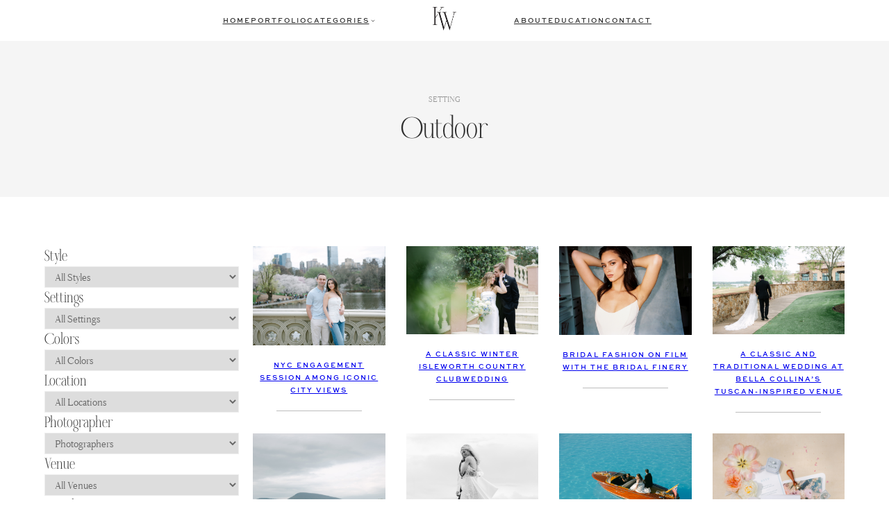

--- FILE ---
content_type: text/html; charset=UTF-8
request_url: https://kristenweaverblog.com/setting/outdoor/
body_size: 32692
content:
<!DOCTYPE html>
<html lang="en-US">
<head>
	<meta charset="UTF-8" />
	<meta name="viewport" content="width=device-width, initial-scale=1" />
<meta name='robots' content='index, follow, max-image-preview:large, max-snippet:-1, max-video-preview:-1' />

	<!-- This site is optimized with the Yoast SEO plugin v23.4 - https://yoast.com/wordpress/plugins/seo/ -->
	<link rel="canonical" href="https://kristenweaverblog.com/setting/outdoor/" />
	<link rel="next" href="https://kristenweaverblog.com/setting/outdoor/page/2/" />
	<meta property="og:locale" content="en_US" />
	<meta property="og:type" content="article" />
	<meta property="og:title" content="Outdoor Archives - Kristen Weaver Photography" />
	<meta property="og:url" content="https://kristenweaverblog.com/setting/outdoor/" />
	<meta property="og:site_name" content="Kristen Weaver Photography" />
	<meta property="og:image" content="https://kristenweaverblog.com/wp-content/uploads/2022/10/Logo-05.png" />
	<meta property="og:image:width" content="4212" />
	<meta property="og:image:height" content="621" />
	<meta property="og:image:type" content="image/png" />
	<meta name="twitter:card" content="summary_large_image" />
	<meta name="twitter:site" content="@kristenweaver" />
	<script type="application/ld+json" class="yoast-schema-graph">{"@context":"https://schema.org","@graph":[{"@type":"CollectionPage","@id":"https://kristenweaverblog.com/setting/outdoor/","url":"https://kristenweaverblog.com/setting/outdoor/","name":"Outdoor Archives - Kristen Weaver Photography","isPartOf":{"@id":"https://kristenweaverblog.com/#website"},"primaryImageOfPage":{"@id":"https://kristenweaverblog.com/setting/outdoor/#primaryimage"},"image":{"@id":"https://kristenweaverblog.com/setting/outdoor/#primaryimage"},"thumbnailUrl":"https://kristenweaverblog.com/wp-content/uploads/2025/08/nyc-engagement-photography-510.jpg","breadcrumb":{"@id":"https://kristenweaverblog.com/setting/outdoor/#breadcrumb"},"inLanguage":"en-US"},{"@type":"ImageObject","inLanguage":"en-US","@id":"https://kristenweaverblog.com/setting/outdoor/#primaryimage","url":"https://kristenweaverblog.com/wp-content/uploads/2025/08/nyc-engagement-photography-510.jpg","contentUrl":"https://kristenweaverblog.com/wp-content/uploads/2025/08/nyc-engagement-photography-510.jpg","width":3200,"height":2400},{"@type":"BreadcrumbList","@id":"https://kristenweaverblog.com/setting/outdoor/#breadcrumb","itemListElement":[{"@type":"ListItem","position":1,"name":"Home","item":"https://kristenweaverblog.com/"},{"@type":"ListItem","position":2,"name":"Outdoor"}]},{"@type":"WebSite","@id":"https://kristenweaverblog.com/#website","url":"https://kristenweaverblog.com/","name":"Kristen Weaver Photography","description":"Orlando Wedding Photographer and Destination Wedding Photographer","publisher":{"@id":"https://kristenweaverblog.com/#organization"},"potentialAction":[{"@type":"SearchAction","target":{"@type":"EntryPoint","urlTemplate":"https://kristenweaverblog.com/?s={search_term_string}"},"query-input":{"@type":"PropertyValueSpecification","valueRequired":true,"valueName":"search_term_string"}}],"inLanguage":"en-US"},{"@type":"Organization","@id":"https://kristenweaverblog.com/#organization","name":"Kristen Weaver Photography","url":"https://kristenweaverblog.com/","logo":{"@type":"ImageObject","inLanguage":"en-US","@id":"https://kristenweaverblog.com/#/schema/logo/image/","url":"https://kristenweaverblog.com/wp-content/uploads/2022/10/Logo-05.png","contentUrl":"https://kristenweaverblog.com/wp-content/uploads/2022/10/Logo-05.png","width":4212,"height":621,"caption":"Kristen Weaver Photography"},"image":{"@id":"https://kristenweaverblog.com/#/schema/logo/image/"},"sameAs":["https://www.facebook.com/kristenweaverphotography","https://x.com/kristenweaver","https://www.instagram.com/kristenweaverphoto","https://www.linkedin.com/in/kristenweaver/","https://www.pinterest.com/kristenweaver/","https://www.youtube.com/channel/UChT0qPQm039HNtvG9zDvTig"]}]}</script>
	<!-- / Yoast SEO plugin. -->


<title>Outdoor Archives - Kristen Weaver Photography</title>
<link rel="alternate" type="application/rss+xml" title="Kristen Weaver Photography &raquo; Feed" href="https://kristenweaverblog.com/feed/" />
<link rel="alternate" type="application/rss+xml" title="Kristen Weaver Photography &raquo; Comments Feed" href="https://kristenweaverblog.com/comments/feed/" />
<link rel="alternate" type="application/rss+xml" title="Kristen Weaver Photography &raquo; Outdoor Setting Feed" href="https://kristenweaverblog.com/setting/outdoor/feed/" />
<script>
window._wpemojiSettings = {"baseUrl":"https:\/\/s.w.org\/images\/core\/emoji\/15.0.3\/72x72\/","ext":".png","svgUrl":"https:\/\/s.w.org\/images\/core\/emoji\/15.0.3\/svg\/","svgExt":".svg","source":{"concatemoji":"https:\/\/kristenweaverblog.com\/wp-includes\/js\/wp-emoji-release.min.js?ver=6.5.7"}};
/*! This file is auto-generated */
!function(i,n){var o,s,e;function c(e){try{var t={supportTests:e,timestamp:(new Date).valueOf()};sessionStorage.setItem(o,JSON.stringify(t))}catch(e){}}function p(e,t,n){e.clearRect(0,0,e.canvas.width,e.canvas.height),e.fillText(t,0,0);var t=new Uint32Array(e.getImageData(0,0,e.canvas.width,e.canvas.height).data),r=(e.clearRect(0,0,e.canvas.width,e.canvas.height),e.fillText(n,0,0),new Uint32Array(e.getImageData(0,0,e.canvas.width,e.canvas.height).data));return t.every(function(e,t){return e===r[t]})}function u(e,t,n){switch(t){case"flag":return n(e,"\ud83c\udff3\ufe0f\u200d\u26a7\ufe0f","\ud83c\udff3\ufe0f\u200b\u26a7\ufe0f")?!1:!n(e,"\ud83c\uddfa\ud83c\uddf3","\ud83c\uddfa\u200b\ud83c\uddf3")&&!n(e,"\ud83c\udff4\udb40\udc67\udb40\udc62\udb40\udc65\udb40\udc6e\udb40\udc67\udb40\udc7f","\ud83c\udff4\u200b\udb40\udc67\u200b\udb40\udc62\u200b\udb40\udc65\u200b\udb40\udc6e\u200b\udb40\udc67\u200b\udb40\udc7f");case"emoji":return!n(e,"\ud83d\udc26\u200d\u2b1b","\ud83d\udc26\u200b\u2b1b")}return!1}function f(e,t,n){var r="undefined"!=typeof WorkerGlobalScope&&self instanceof WorkerGlobalScope?new OffscreenCanvas(300,150):i.createElement("canvas"),a=r.getContext("2d",{willReadFrequently:!0}),o=(a.textBaseline="top",a.font="600 32px Arial",{});return e.forEach(function(e){o[e]=t(a,e,n)}),o}function t(e){var t=i.createElement("script");t.src=e,t.defer=!0,i.head.appendChild(t)}"undefined"!=typeof Promise&&(o="wpEmojiSettingsSupports",s=["flag","emoji"],n.supports={everything:!0,everythingExceptFlag:!0},e=new Promise(function(e){i.addEventListener("DOMContentLoaded",e,{once:!0})}),new Promise(function(t){var n=function(){try{var e=JSON.parse(sessionStorage.getItem(o));if("object"==typeof e&&"number"==typeof e.timestamp&&(new Date).valueOf()<e.timestamp+604800&&"object"==typeof e.supportTests)return e.supportTests}catch(e){}return null}();if(!n){if("undefined"!=typeof Worker&&"undefined"!=typeof OffscreenCanvas&&"undefined"!=typeof URL&&URL.createObjectURL&&"undefined"!=typeof Blob)try{var e="postMessage("+f.toString()+"("+[JSON.stringify(s),u.toString(),p.toString()].join(",")+"));",r=new Blob([e],{type:"text/javascript"}),a=new Worker(URL.createObjectURL(r),{name:"wpTestEmojiSupports"});return void(a.onmessage=function(e){c(n=e.data),a.terminate(),t(n)})}catch(e){}c(n=f(s,u,p))}t(n)}).then(function(e){for(var t in e)n.supports[t]=e[t],n.supports.everything=n.supports.everything&&n.supports[t],"flag"!==t&&(n.supports.everythingExceptFlag=n.supports.everythingExceptFlag&&n.supports[t]);n.supports.everythingExceptFlag=n.supports.everythingExceptFlag&&!n.supports.flag,n.DOMReady=!1,n.readyCallback=function(){n.DOMReady=!0}}).then(function(){return e}).then(function(){var e;n.supports.everything||(n.readyCallback(),(e=n.source||{}).concatemoji?t(e.concatemoji):e.wpemoji&&e.twemoji&&(t(e.twemoji),t(e.wpemoji)))}))}((window,document),window._wpemojiSettings);
</script>
<link rel='stylesheet' id='wp-block-image-css' href='https://kristenweaverblog.com/wp-includes/blocks/image/style.min.css?ver=6.5.7' media='all' />
<style id='wp-block-image-inline-css'>

			.is-style-celebrate-object-fit img {
				object-fit: cover;
				max-width: 100%;
				width: 100%;
			}
</style>
<link rel='stylesheet' id='celebrate-image-css' href='https://kristenweaverblog.com/wp-content/plugins/celebrate-core-features/assets/css/blocks/minified/image.min.css?ver=2.7.2' media='all' />
<style id='celebrate-suite-celebrate-modal-window-close-style-inline-css'>
/*!********************************************************************************************************************************************************************************************************************************************************************!*\
  !*** css ./node_modules/css-loader/dist/cjs.js??ruleSet[1].rules[4].use[1]!./node_modules/postcss-loader/dist/cjs.js??ruleSet[1].rules[4].use[2]!./node_modules/sass-loader/dist/cjs.js??ruleSet[1].rules[4].use[3]!./src/celebrate-modal-window-close/style.scss ***!
  \********************************************************************************************************************************************************************************************************************************************************************/
.wp-block-celebrate-suite-celebrate-modal-window-close{color:var(--wp--preset--color--contrast);width:fit-content}.wp-block-celebrate-suite-celebrate-modal-window-close:hover{cursor:pointer}.wp-block-celebrate-suite-celebrate-modal-window-close .celebrate-modal-window-close:has(span){align-items:center;display:flex;gap:10px}.wp-block-celebrate-suite-celebrate-modal-window-close .icon-close{cursor:pointer;height:40px;position:relative;width:40px}.wp-block-celebrate-suite-celebrate-modal-window-close .icon-close:after,.wp-block-celebrate-suite-celebrate-modal-window-close .icon-close:before{background-color:currentColor;content:"";height:1px;left:0;position:absolute;top:50%;width:100%}.wp-block-celebrate-suite-celebrate-modal-window-close .icon-close:before{transform:rotate(45deg)}.wp-block-celebrate-suite-celebrate-modal-window-close .icon-close:after{transform:rotate(-45deg)}

/*# sourceMappingURL=style-index.css.map*/
</style>
<style id='wp-block-group-inline-css'>
.wp-block-group{box-sizing:border-box}

			@media (max-width: 767px) {
				.is-style-center-on-mobile, .is-style-center-on-mobile h1, .is-style-center-on-mobile h2, .is-style-center-on-mobile h3, .is-style-center-on-mobile h4, .is-style-center-on-mobile h5, .is-style-center-on-mobile h6, .is-style-center-on-mobile p {
					text-align: center;
					justify-content: center;
				}
				}
			@media (max-width: 1279px) {
				.is-style-center-on-mobile figure.wp-block-image, .is-style-center-on-mobile ul {
					text-align: center !important;
					justify-content: center !important;
				}
			}
			}

			@media (max-width: 767px) {
				.is-style-stack-on-mobile {
					flex-wrap: wrap !important;
				}
			}

			@media (max-width: 767px) {
				.is-style-flex-center-top-on-mobile {
					gap: 20px !important;
				}
				.is-style-flex-center-top-on-mobile ul {
					gap: 10px !important;
				}
				.is-style-flex-center-top-on-mobile > *:nth-child(2) {
					order: 1;
				}
				.is-style-flex-center-top-on-mobile > *:nth-child(1) {
					order: 2;
					flex-basis: 46% !important;
				}
				.is-style-flex-center-top-on-mobile > *:nth-child(3) {
					order: 3;
					flex-basis: 46% !important;
				}
			}

			@media (max-width: 767px) {
				.is-style-justify-center-on-mobile {
					align-items: center !important;
					justify-content: center !important;
				}
			}
</style>
<style id='wp-block-spacer-inline-css'>
.wp-block-spacer{clear:both}

			.is-style-celebrate-spacer-small {
				height: clamp(12px, 5vw, 36px) !important;
			}

			.is-style-celebrate-spacer-medium {
				height: clamp(24px, 8vw, 48px) !important;
			}

			.is-style-celebrate-spacer-large {
				height: clamp(36px, 12vw, 72px) !important;
			}

			.is-style-celebrate-spacer-x-large {
				height: clamp(36px, 16vw, 96px) !important;
			}
</style>
<style id='wp-block-navigation-link-inline-css'>
.wp-block-navigation .wp-block-navigation-item__label{overflow-wrap:break-word}.wp-block-navigation .wp-block-navigation-item__description{display:none}.link-ui-tools{border-top:1px solid #f0f0f0;padding:8px}.link-ui-block-inserter{padding-top:8px}.link-ui-block-inserter__back{margin-left:8px;text-transform:uppercase}.components-popover-pointer-events-trap{background-color:initial;cursor:pointer;inset:0;position:fixed;z-index:1000000}

			.is-style-arrow-link .wp-block-navigation-item__label:after {
				content: "\2192";
				padding-inline-start: 0.25rem;
				vertical-align: middle;
				text-decoration: none;
				display: inline-block;
			}
</style>
<link rel='stylesheet' id='wp-block-navigation-css' href='https://kristenweaverblog.com/wp-includes/blocks/navigation/style.min.css?ver=6.5.7' media='all' />
<link rel='stylesheet' id='celebrate-navigation-css' href='https://kristenweaverblog.com/wp-content/plugins/celebrate-core-features/assets/css/blocks/minified/navigation.min.css?ver=2.7.2' media='all' />
<style id='wp-block-search-inline-css'>
.wp-block-search__button{margin-left:10px;word-break:normal}.wp-block-search__button.has-icon{line-height:0}.wp-block-search__button svg{height:1.25em;min-height:24px;min-width:24px;width:1.25em;fill:currentColor;vertical-align:text-bottom}:where(.wp-block-search__button){border:1px solid #ccc;padding:6px 10px}.wp-block-search__inside-wrapper{display:flex;flex:auto;flex-wrap:nowrap;max-width:100%}.wp-block-search__label{width:100%}.wp-block-search__input{-webkit-appearance:initial;appearance:none;border:1px solid #949494;flex-grow:1;margin-left:0;margin-right:0;min-width:3rem;padding:8px;text-decoration:unset!important}.wp-block-search.wp-block-search__button-only .wp-block-search__button{flex-shrink:0;margin-left:0;max-width:100%}.wp-block-search.wp-block-search__button-only .wp-block-search__button[aria-expanded=true]{max-width:calc(100% - 100px)}.wp-block-search.wp-block-search__button-only .wp-block-search__inside-wrapper{min-width:0!important;transition-property:width}.wp-block-search.wp-block-search__button-only .wp-block-search__input{flex-basis:100%;transition-duration:.3s}.wp-block-search.wp-block-search__button-only.wp-block-search__searchfield-hidden,.wp-block-search.wp-block-search__button-only.wp-block-search__searchfield-hidden .wp-block-search__inside-wrapper{overflow:hidden}.wp-block-search.wp-block-search__button-only.wp-block-search__searchfield-hidden .wp-block-search__input{border-left-width:0!important;border-right-width:0!important;flex-basis:0;flex-grow:0;margin:0;min-width:0!important;padding-left:0!important;padding-right:0!important;width:0!important}:where(.wp-block-search__button-inside .wp-block-search__inside-wrapper){border:1px solid #949494;box-sizing:border-box;padding:4px}:where(.wp-block-search__button-inside .wp-block-search__inside-wrapper) .wp-block-search__input{border:none;border-radius:0;padding:0 4px}:where(.wp-block-search__button-inside .wp-block-search__inside-wrapper) .wp-block-search__input:focus{outline:none}:where(.wp-block-search__button-inside .wp-block-search__inside-wrapper) :where(.wp-block-search__button){padding:4px 8px}.wp-block-search.aligncenter .wp-block-search__inside-wrapper{margin:auto}.wp-block[data-align=right] .wp-block-search.wp-block-search__button-only .wp-block-search__inside-wrapper{float:right}
</style>
<link rel='stylesheet' id='wp-block-social-links-css' href='https://kristenweaverblog.com/wp-includes/blocks/social-links/style.min.css?ver=6.5.7' media='all' />
<style id='celebrate-suite-celebrate-modal-window-style-inline-css'>
/*!**************************************************************************************************************************************************************************************************************************************************************!*\
  !*** css ./node_modules/css-loader/dist/cjs.js??ruleSet[1].rules[4].use[1]!./node_modules/postcss-loader/dist/cjs.js??ruleSet[1].rules[4].use[2]!./node_modules/sass-loader/dist/cjs.js??ruleSet[1].rules[4].use[3]!./src/celebrate-modal-window/style.scss ***!
  \**************************************************************************************************************************************************************************************************************************************************************/


</style>
<style id='celebrate-suite-celebrate-modal-wrapper-style-inline-css'>
/*!***************************************************************************************************************************************************************************************************************************************************************!*\
  !*** css ./node_modules/css-loader/dist/cjs.js??ruleSet[1].rules[4].use[1]!./node_modules/postcss-loader/dist/cjs.js??ruleSet[1].rules[4].use[2]!./node_modules/sass-loader/dist/cjs.js??ruleSet[1].rules[4].use[3]!./src/celebrate-modal-wrapper/style.scss ***!
  \***************************************************************************************************************************************************************************************************************************************************************/
.celebrate-modal-trigger{margin:0}.celebrate-modal-trigger:hover{cursor:pointer}.celebrate-modal-trigger:has(span){align-items:center;display:flex;gap:10px}.celebrate-modal-trigger .icon-hamburger{background:none;border:0;border-radius:0;border-top:2px solid var(--wp--preset--color--contrast);cursor:pointer;display:block;height:22px;outline:none;position:relative;z-index:99}.celebrate-modal-trigger .icon-hamburger,.celebrate-modal-trigger .icon-hamburger:after{border-bottom:2px solid var(--wp--preset--color--contrast);border-color:inherit;width:35px}.celebrate-modal-trigger .icon-hamburger:after{content:"";height:2px;left:0;position:absolute;top:0;transform:translateY(8px)}.modal-overlay{background-color:hsla(0,0%,100%,.8);bottom:0;display:none;height:100vh;left:0;max-width:100vw!important;position:fixed;right:0;top:0;width:100vw;z-index:999}.modal-overlay.is-active{display:block}.wp-block-celebrate-suite-celebrate-modal-wrapper.celebrate-modal-display-type-slide-left .wp-block-celebrate-suite-celebrate-modal-window{height:100%;left:-100%;position:fixed;top:0;transition:.3s;width:0;z-index:1000}.wp-block-celebrate-suite-celebrate-modal-wrapper.celebrate-modal-display-type-slide-left .wp-block-celebrate-suite-celebrate-modal-window.is-active{left:0;min-width:300px;width:fit-content}.wp-block-celebrate-suite-celebrate-modal-wrapper.celebrate-modal-display-type-modal .wp-block-celebrate-suite-celebrate-modal-window{box-shadow:1.95px 1.95px 2.6px rgba(0,0,0,.15);display:none;left:50%;margin-left:auto;margin-right:auto;max-width:90%;overflow-y:auto;position:fixed;top:50%;transform:translate(-50%,-50%);width:fit-content;z-index:1000}.wp-block-celebrate-suite-celebrate-modal-wrapper.celebrate-modal-display-type-modal .wp-block-celebrate-suite-celebrate-modal-window.is-active{display:block}.wp-block-celebrate-suite-celebrate-modal-wrapper.celebrate-modal-display-type-slide-top .wp-block-celebrate-suite-celebrate-modal-window{left:0;margin:0;max-height:100vh;overflow-y:auto;position:fixed;top:-200vh;transition:top .5s ease;width:100%;z-index:1000}.wp-block-celebrate-suite-celebrate-modal-wrapper.celebrate-modal-display-type-slide-top .wp-block-celebrate-suite-celebrate-modal-window.is-active{top:0}.modal-content{margin:15% auto;padding:20px;width:fit-content}.wp-block-celebrate-suite-celebrate-modal-window::-webkit-scrollbar{width:8px}.wp-block-celebrate-suite-celebrate-modal-window::-webkit-scrollbar-track{background:#f1f1f1}.wp-block-celebrate-suite-celebrate-modal-window::-webkit-scrollbar-thumb{background:#e1e1e1;border-radius:4px}.wp-block-celebrate-suite-celebrate-modal-window::-webkit-scrollbar-thumb:hover{background:#e1e1e1}.admin-bar .wp-block-celebrate-suite-celebrate-modal-wrapper.celebrate-modal-display-type-slide-left .wp-block-celebrate-suite-celebrate-modal-window.is-active,.admin-bar .wp-block-celebrate-suite-celebrate-modal-wrapper.celebrate-modal-display-type-slide-top .wp-block-celebrate-suite-celebrate-modal-window.is-active{top:30px}

/*# sourceMappingURL=style-index.css.map*/
</style>
<style id='wp-block-query-title-inline-css'>
.wp-block-query-title{box-sizing:border-box}
</style>
<link rel='stylesheet' id='wp-block-cover-css' href='https://kristenweaverblog.com/wp-includes/blocks/cover/style.min.css?ver=6.5.7' media='all' />
<link rel='stylesheet' id='celebrate-cover-css' href='https://kristenweaverblog.com/wp-content/plugins/celebrate-core-features/assets/css/blocks/minified/cover.min.css?ver=2.7.2' media='all' />
<style id='wp-block-post-featured-image-inline-css'>
.wp-block-post-featured-image{margin-left:0;margin-right:0}.wp-block-post-featured-image a{display:block;height:100%}.wp-block-post-featured-image img{box-sizing:border-box;height:auto;max-width:100%;vertical-align:bottom;width:100%}.wp-block-post-featured-image.alignfull img,.wp-block-post-featured-image.alignwide img{width:100%}.wp-block-post-featured-image .wp-block-post-featured-image__overlay.has-background-dim{background-color:#000;inset:0;position:absolute}.wp-block-post-featured-image{position:relative}.wp-block-post-featured-image .wp-block-post-featured-image__overlay.has-background-gradient{background-color:initial}.wp-block-post-featured-image .wp-block-post-featured-image__overlay.has-background-dim-0{opacity:0}.wp-block-post-featured-image .wp-block-post-featured-image__overlay.has-background-dim-10{opacity:.1}.wp-block-post-featured-image .wp-block-post-featured-image__overlay.has-background-dim-20{opacity:.2}.wp-block-post-featured-image .wp-block-post-featured-image__overlay.has-background-dim-30{opacity:.3}.wp-block-post-featured-image .wp-block-post-featured-image__overlay.has-background-dim-40{opacity:.4}.wp-block-post-featured-image .wp-block-post-featured-image__overlay.has-background-dim-50{opacity:.5}.wp-block-post-featured-image .wp-block-post-featured-image__overlay.has-background-dim-60{opacity:.6}.wp-block-post-featured-image .wp-block-post-featured-image__overlay.has-background-dim-70{opacity:.7}.wp-block-post-featured-image .wp-block-post-featured-image__overlay.has-background-dim-80{opacity:.8}.wp-block-post-featured-image .wp-block-post-featured-image__overlay.has-background-dim-90{opacity:.9}.wp-block-post-featured-image .wp-block-post-featured-image__overlay.has-background-dim-100{opacity:1}.wp-block-post-featured-image:where(.alignleft,.alignright){width:100%}
</style>
<style id='wp-block-post-title-inline-css'>
.wp-block-post-title{box-sizing:border-box;word-break:break-word}.wp-block-post-title a{display:inline-block}
</style>
<style id='wp-block-separator-inline-css'>
@charset "UTF-8";.wp-block-separator{border:none;border-top:2px solid}.wp-block-separator.is-style-dots{background:none!important;border:none;height:auto;line-height:1;text-align:center}.wp-block-separator.is-style-dots:before{color:currentColor;content:"···";font-family:serif;font-size:1.5em;letter-spacing:2em;padding-left:2em}
</style>
<style id='wp-block-post-template-inline-css'>
.wp-block-post-template{list-style:none;margin-bottom:0;margin-top:0;max-width:100%;padding:0}.wp-block-post-template.wp-block-post-template{background:none}.wp-block-post-template.is-flex-container{display:flex;flex-direction:row;flex-wrap:wrap;gap:1.25em}.wp-block-post-template.is-flex-container>li{margin:0;width:100%}@media (min-width:600px){.wp-block-post-template.is-flex-container.is-flex-container.columns-2>li{width:calc(50% - .625em)}.wp-block-post-template.is-flex-container.is-flex-container.columns-3>li{width:calc(33.33333% - .83333em)}.wp-block-post-template.is-flex-container.is-flex-container.columns-4>li{width:calc(25% - .9375em)}.wp-block-post-template.is-flex-container.is-flex-container.columns-5>li{width:calc(20% - 1em)}.wp-block-post-template.is-flex-container.is-flex-container.columns-6>li{width:calc(16.66667% - 1.04167em)}}@media (max-width:600px){.wp-block-post-template-is-layout-grid.wp-block-post-template-is-layout-grid.wp-block-post-template-is-layout-grid.wp-block-post-template-is-layout-grid{grid-template-columns:1fr}}.wp-block-post-template-is-layout-constrained>li>.alignright,.wp-block-post-template-is-layout-flow>li>.alignright{float:right;margin-inline-end:0;margin-inline-start:2em}.wp-block-post-template-is-layout-constrained>li>.alignleft,.wp-block-post-template-is-layout-flow>li>.alignleft{float:left;margin-inline-end:2em;margin-inline-start:0}.wp-block-post-template-is-layout-constrained>li>.aligncenter,.wp-block-post-template-is-layout-flow>li>.aligncenter{margin-inline-end:auto;margin-inline-start:auto}
</style>
<link rel='stylesheet' id='wp-block-gallery-css' href='https://kristenweaverblog.com/wp-includes/blocks/gallery/style.min.css?ver=6.5.7' media='all' />
<link rel='stylesheet' id='celebrate-gallery-css' href='https://kristenweaverblog.com/wp-content/plugins/celebrate-core-features/assets/css/blocks/minified/gallery.min.css?ver=2.7.2' media='all' />
<style id='wp-block-paragraph-inline-css'>
.is-small-text{font-size:.875em}.is-regular-text{font-size:1em}.is-large-text{font-size:2.25em}.is-larger-text{font-size:3em}.has-drop-cap:not(:focus):first-letter{float:left;font-size:8.4em;font-style:normal;font-weight:100;line-height:.68;margin:.05em .1em 0 0;text-transform:uppercase}body.rtl .has-drop-cap:not(:focus):first-letter{float:none;margin-left:.1em}p.has-drop-cap.has-background{overflow:hidden}p.has-background{padding:1.25em 2.375em}:where(p.has-text-color:not(.has-link-color)) a{color:inherit}p.has-text-align-left[style*="writing-mode:vertical-lr"],p.has-text-align-right[style*="writing-mode:vertical-rl"]{rotate:180deg}

			@media (max-width: 767px) {
				.is-style-center-p-on-mobile {
					text-align: center;
					justify-content: center;
				}
			}

			@media (min-width: 767px) {
				.is-style-two-column-paragraph {
					columns: 2;
					gap: 40px;
				}
			}

				.is-style-celebrate-paragraph-small,
				body .is-layout-constrained>.is-style-celebrate-paragraph-small:where(:not(.alignleft):not(.alignright):not(.alignfull)) { 
					margin-left: auto;
					margin-right: auto;
					width: 33%;
					max-width: 33%;
			}
			.editor-styles-wrapper .block-editor-block-list__layout.is-root-container.is-layout-constrained > .is-style-celebrate-paragraph-small:where(:not(.alignleft):not(.alignright):not(.alignfull)) {
					width: 33%;
					max-width: 400px;
				}
			@media (max-width: 767px) {
				.is-style-celebrate-paragraph-small,
				body .is-layout-constrained>.is-style-celebrate-paragraph-small:where(:not(.alignleft):not(.alignright):not(.alignfull)),
				.editor-styles-wrapper .block-editor-block-list__layout.is-root-container > .is-style-celebrate-paragraph-small:where(:not(.alignleft):not(.alignright):not(.alignfull)) {
					width: 100%;
					max-width: 100%;
				}
			}

				.is-style-celebrate-paragraph-medium,
				body .is-layout-constrained>.is-style-celebrate-paragraph-medium:where(:not(.alignleft):not(.alignright):not(.alignfull)) {
					width: 50%;
					max-width: 50%;
					margin-left: auto;
					margin-right: auto;
				}
				.editor-styles-wrapper .block-editor-block-list__layout.is-root-container.is-layout-constrained > .is-style-celebrate-paragraph-medium:where(:not(.alignleft):not(.alignright):not(.alignfull)) {
					width: 50%;
					max-width: 600px;
				}
			@media (max-width: 767px) {

				.is-style-celebrate-paragraph-medium,
				body .is-layout-constrained>.is-style-celebrate-paragraph-medium:where(:not(.alignleft):not(.alignright):not(.alignfull)),
				.editor-styles-wrapper .block-editor-block-list__layout.is-root-container > .is-style-celebrate-paragraph-medium:where(:not(.alignleft):not(.alignright):not(.alignfull)) {
					width: 100%;
					max-width: 100%;
				}
			}

			.is-style-celebrate-paragraph-large,
				body .is-layout-constrained>.is-style-celebrate-paragraph-large:where(:not(.alignleft):not(.alignright):not(.alignfull)) {
					width: 75%;
					max-width: 75%;
					margin-left: auto;
					margin-right: auto;
				}
				.editor-styles-wrapper .block-editor-block-list__layout.is-root-container.is-layout-constrained > .is-style-celebrate-paragraph-large:where(:not(.alignleft):not(.alignright):not(.alignfull)) {
					width: 75%;
					max-width: 900px;
				}
			@media (max-width: 767px) {

				.is-style-celebrate-paragraph-large,
				body .is-layout-constrained>.is-style-celebrate-paragraph-large:where(:not(.alignleft):not(.alignright):not(.alignfull)),
				.editor-styles-wrapper .block-editor-block-list__layout.is-root-container > .is-style-celebrate-paragraph-large:where(:not(.alignleft):not(.alignright):not(.alignfull)) {
					width: 100%;
					max-width: 100%;
				}
			}

			.wp-block-paragraph:has(p.is-style-celebrate-paragraph-rotate) {
				display: flex;
			}
			.is-style-celebrate-paragraph-rotate {
				transform: scale(1, 1) translate(0px, 0px) rotate(-4deg);
				margin: 0;
				padding: 0;
				line-height: 1;
			}

			.wp-block-paragraph:has(p.is-style-celebrate-paragraph-rotate-right) {
				display: flex;
			}
			.is-style-celebrate-paragraph-rotate-right {
				transform: scale(1, 1) translate(0px, 0px) rotate(4deg);
				margin: 0;
				padding: 0;
				line-height: 1;
			}

			.is-style-celebrate-paragraph-justified {
				text-align: justify;
			}
.is-style-nav-heading { 
                 font-family: var(--wp--preset--font-family--nav-font);
                 font-size: var(--wp--preset--font-size--xx-small);
				 text-transform: uppercase;
				 letter-spacing: 1px;
            }
</style>
<link rel='stylesheet' id='celebrate-paragraph-css' href='https://kristenweaverblog.com/wp-content/plugins/celebrate-core-features/assets/css/blocks/minified/paragraph.min.css?ver=2.7.2' media='all' />
<style id='wp-block-heading-inline-css'>
h1.has-background,h2.has-background,h3.has-background,h4.has-background,h5.has-background,h6.has-background{padding:1.25em 2.375em}h1.has-text-align-left[style*=writing-mode]:where([style*=vertical-lr]),h1.has-text-align-right[style*=writing-mode]:where([style*=vertical-rl]),h2.has-text-align-left[style*=writing-mode]:where([style*=vertical-lr]),h2.has-text-align-right[style*=writing-mode]:where([style*=vertical-rl]),h3.has-text-align-left[style*=writing-mode]:where([style*=vertical-lr]),h3.has-text-align-right[style*=writing-mode]:where([style*=vertical-rl]),h4.has-text-align-left[style*=writing-mode]:where([style*=vertical-lr]),h4.has-text-align-right[style*=writing-mode]:where([style*=vertical-rl]),h5.has-text-align-left[style*=writing-mode]:where([style*=vertical-lr]),h5.has-text-align-right[style*=writing-mode]:where([style*=vertical-rl]),h6.has-text-align-left[style*=writing-mode]:where([style*=vertical-lr]),h6.has-text-align-right[style*=writing-mode]:where([style*=vertical-rl]){rotate:180deg}

			@media (max-width: 767px) {
				.wp-block-heading:has(.is-style-center-h-on-mobile) {
					margin-left: auto;
					margin-right: auto;
				}
				.is-style-center-h-on-mobile {
					text-align: center !important;
					justify-content: center;
				}
			}

				.is-style-celebrate-heading-small,
				body .is-layout-constrained>.is-style-celebrate-heading-small:where(:not(.alignleft):not(.alignright):not(.alignfull)) { 
					margin-left: auto;
					margin-right: auto;
					width: 33%;
					max-width: 33%;
			}
			.editor-styles-wrapper .block-editor-block-list__layout.is-root-container.is-layout-constrained > .is-style-celebrate-heading-small:where(:not(.alignleft):not(.alignright):not(.alignfull)) {
					width: 33%;
					max-width: 400px;
				}
			@media (max-width: 767px) {
				.is-style-celebrate-heading-small,
				body .is-layout-constrained>.is-style-celebrate-heading-small:where(:not(.alignleft):not(.alignright):not(.alignfull)),
				.editor-styles-wrapper .block-editor-block-list__layout.is-root-container > .is-style-celebrate-heading-small:where(:not(.alignleft):not(.alignright):not(.alignfull)) {
					width: 100%;
					max-width: 100%;
				}
			}

			.is-style-celebrate-heading-medium,
				body .is-layout-constrained>.is-style-celebrate-heading-medium:where(:not(.alignleft):not(.alignright):not(.alignfull)) {
					width: 50%;
					max-width: 50%;
					margin-left: auto;
					margin-right: auto;
				}
				.editor-styles-wrapper .block-editor-block-list__layout.is-root-container.is-layout-constrained > .is-style-celebrate-heading-medium:where(:not(.alignleft):not(.alignright):not(.alignfull)) {
					width: 50%;
					max-width: 600px;
				}
			@media (max-width: 767px) {

				.is-style-celebrate-heading-medium,
				body .is-layout-constrained>.is-style-celebrate-heading-medium:where(:not(.alignleft):not(.alignright):not(.alignfull)),
				.editor-styles-wrapper .block-editor-block-list__layout.is-root-container > .is-style-celebrate-heading-medium:where(:not(.alignleft):not(.alignright):not(.alignfull)) {
					width: 100%;
					max-width: 100%;
				}
			}

			.is-style-celebrate-heading-large,
				body .is-layout-constrained>.is-style-celebrate-heading-large:where(:not(.alignleft):not(.alignright):not(.alignfull)) {
					width: 75%;
					max-width: 75%;
					margin-left: auto;
					margin-right: auto;
				}
				.editor-styles-wrapper .block-editor-block-list__layout.is-root-container.is-layout-constrained > .is-style-celebrate-heading-large:where(:not(.alignleft):not(.alignright):not(.alignfull)) {
					width: 75%;
					max-width: 900px;
				}
			@media (max-width: 767px) {

				.is-style-celebrate-heading-large,
				body .is-layout-constrained>.is-style-celebrate-heading-large:where(:not(.alignleft):not(.alignright):not(.alignfull)),
				.editor-styles-wrapper .block-editor-block-list__layout.is-root-container > .is-style-celebrate-heading-large:where(:not(.alignleft):not(.alignright):not(.alignfull)) {
					width: 100%;
					max-width: 100%;
				}
			}
</style>
<style id='wp-block-column-inline-css'>
.is-style-locked, .block-editor-block-list__layout .block-editor-block-list__block.is-style-locked { 
				height: 90vh;
    			position: sticky;
				top: 5vh;
            }
			.is-style-locked figure img { 
				width: 100%;
    			object-fit: cover;
    			height: 90vh;
            }
			@media (max-width: 767px) {
			.is-style-locked {
					position: static;
					height: unset;
					top: auto;
					width: 100%;
					padding: 0px;
				}
				.is-style-locked figure img {
					height: unset;
				}
			}
</style>
<style id='wp-block-columns-inline-css'>
.wp-block-columns{align-items:normal!important;box-sizing:border-box;display:flex;flex-wrap:wrap!important}@media (min-width:782px){.wp-block-columns{flex-wrap:nowrap!important}}.wp-block-columns.are-vertically-aligned-top{align-items:flex-start}.wp-block-columns.are-vertically-aligned-center{align-items:center}.wp-block-columns.are-vertically-aligned-bottom{align-items:flex-end}@media (max-width:781px){.wp-block-columns:not(.is-not-stacked-on-mobile)>.wp-block-column{flex-basis:100%!important}}@media (min-width:782px){.wp-block-columns:not(.is-not-stacked-on-mobile)>.wp-block-column{flex-basis:0;flex-grow:1}.wp-block-columns:not(.is-not-stacked-on-mobile)>.wp-block-column[style*=flex-basis]{flex-grow:0}}.wp-block-columns.is-not-stacked-on-mobile{flex-wrap:nowrap!important}.wp-block-columns.is-not-stacked-on-mobile>.wp-block-column{flex-basis:0;flex-grow:1}.wp-block-columns.is-not-stacked-on-mobile>.wp-block-column[style*=flex-basis]{flex-grow:0}:where(.wp-block-columns){margin-bottom:1.75em}:where(.wp-block-columns.has-background){padding:1.25em 2.375em}.wp-block-column{flex-grow:1;min-width:0;overflow-wrap:break-word;word-break:break-word}.wp-block-column.is-vertically-aligned-top{align-self:flex-start}.wp-block-column.is-vertically-aligned-center{align-self:center}.wp-block-column.is-vertically-aligned-bottom{align-self:flex-end}.wp-block-column.is-vertically-aligned-stretch{align-self:stretch}.wp-block-column.is-vertically-aligned-bottom,.wp-block-column.is-vertically-aligned-center,.wp-block-column.is-vertically-aligned-top{width:100%}

			.is-style-lockup, 
			body .is-layout-constrained > .entry-content.alignfull .is-style-lockup,
			.editor-styles-wrapper .is-layout-flex.is-style-lockup { 
                gap: var(--wp--custom--flex-gap--columns);
				margin-left: auto;
				margin-right: auto;
				position: relative;
            }
			.is-style-scroll > .wp-block-paragraph+.wp-block-image {
				margin-top: 1em;
			}

			@media(max-width:767px) {
				.is-style-celebrate-reverse-mobile {
					flex-direction: column-reverse;		
				}
			}
</style>
<style id='wp-emoji-styles-inline-css'>

	img.wp-smiley, img.emoji {
		display: inline !important;
		border: none !important;
		box-shadow: none !important;
		height: 1em !important;
		width: 1em !important;
		margin: 0 0.07em !important;
		vertical-align: -0.1em !important;
		background: none !important;
		padding: 0 !important;
	}
</style>
<style id='wp-block-library-inline-css'>
:root{--wp-admin-theme-color:#007cba;--wp-admin-theme-color--rgb:0,124,186;--wp-admin-theme-color-darker-10:#006ba1;--wp-admin-theme-color-darker-10--rgb:0,107,161;--wp-admin-theme-color-darker-20:#005a87;--wp-admin-theme-color-darker-20--rgb:0,90,135;--wp-admin-border-width-focus:2px;--wp-block-synced-color:#7a00df;--wp-block-synced-color--rgb:122,0,223;--wp-bound-block-color:#9747ff}@media (min-resolution:192dpi){:root{--wp-admin-border-width-focus:1.5px}}.wp-element-button{cursor:pointer}:root{--wp--preset--font-size--normal:16px;--wp--preset--font-size--huge:42px}:root .has-very-light-gray-background-color{background-color:#eee}:root .has-very-dark-gray-background-color{background-color:#313131}:root .has-very-light-gray-color{color:#eee}:root .has-very-dark-gray-color{color:#313131}:root .has-vivid-green-cyan-to-vivid-cyan-blue-gradient-background{background:linear-gradient(135deg,#00d084,#0693e3)}:root .has-purple-crush-gradient-background{background:linear-gradient(135deg,#34e2e4,#4721fb 50%,#ab1dfe)}:root .has-hazy-dawn-gradient-background{background:linear-gradient(135deg,#faaca8,#dad0ec)}:root .has-subdued-olive-gradient-background{background:linear-gradient(135deg,#fafae1,#67a671)}:root .has-atomic-cream-gradient-background{background:linear-gradient(135deg,#fdd79a,#004a59)}:root .has-nightshade-gradient-background{background:linear-gradient(135deg,#330968,#31cdcf)}:root .has-midnight-gradient-background{background:linear-gradient(135deg,#020381,#2874fc)}.has-regular-font-size{font-size:1em}.has-larger-font-size{font-size:2.625em}.has-normal-font-size{font-size:var(--wp--preset--font-size--normal)}.has-huge-font-size{font-size:var(--wp--preset--font-size--huge)}.has-text-align-center{text-align:center}.has-text-align-left{text-align:left}.has-text-align-right{text-align:right}#end-resizable-editor-section{display:none}.aligncenter{clear:both}.items-justified-left{justify-content:flex-start}.items-justified-center{justify-content:center}.items-justified-right{justify-content:flex-end}.items-justified-space-between{justify-content:space-between}.screen-reader-text{border:0;clip:rect(1px,1px,1px,1px);-webkit-clip-path:inset(50%);clip-path:inset(50%);height:1px;margin:-1px;overflow:hidden;padding:0;position:absolute;width:1px;word-wrap:normal!important}.screen-reader-text:focus{background-color:#ddd;clip:auto!important;-webkit-clip-path:none;clip-path:none;color:#444;display:block;font-size:1em;height:auto;left:5px;line-height:normal;padding:15px 23px 14px;text-decoration:none;top:5px;width:auto;z-index:100000}html :where(.has-border-color){border-style:solid}html :where([style*=border-top-color]){border-top-style:solid}html :where([style*=border-right-color]){border-right-style:solid}html :where([style*=border-bottom-color]){border-bottom-style:solid}html :where([style*=border-left-color]){border-left-style:solid}html :where([style*=border-width]){border-style:solid}html :where([style*=border-top-width]){border-top-style:solid}html :where([style*=border-right-width]){border-right-style:solid}html :where([style*=border-bottom-width]){border-bottom-style:solid}html :where([style*=border-left-width]){border-left-style:solid}html :where(img[class*=wp-image-]){height:auto;max-width:100%}:where(figure){margin:0 0 1em}html :where(.is-position-sticky){--wp-admin--admin-bar--position-offset:var(--wp-admin--admin-bar--height,0px)}@media screen and (max-width:600px){html :where(.is-position-sticky){--wp-admin--admin-bar--position-offset:0px}}
</style>
<link rel='stylesheet' id='flickity-style-css' href='https://kristenweaverblog.com/wp-content/plugins/celebrate-core-features/assets/css/flickity.min.css?ver=2.7.2' media='all' />
<link rel='stylesheet' id='flickity-fade-style-css' href='https://kristenweaverblog.com/wp-content/plugins/celebrate-core-features/assets/css/flickity-fade.css?ver=2.7.2' media='all' />
<link rel='stylesheet' id='celebrate-gbe-editor-css' href='https://kristenweaverblog.com/wp-content/plugins/celebrate-core-features/lib/celebrate-gutenberg-extends/build/block-editor.css?ver=1715971366' media='all' />
<link rel='stylesheet' id='celebrate-vendor-crediting-styles-css' href='https://kristenweaverblog.com/wp-content/plugins/celebrate-vendor-crediting/assets/css/celebrate-vendor-crediting-styles.css?ver=1.3.1' media='all' />
<link rel='stylesheet' id='celebrate-vendor-directory-block-styles-css' href='https://kristenweaverblog.com/wp-content/plugins/celebrate-vendor-directory/assets/css/celebrate-vendor-directory-block-styles.css?ver=2.5.0' media='all' />
<link rel='stylesheet' id='celebrate-parent-style-css' href='https://kristenweaverblog.com/wp-content/themes/celebrate/style.css?ver=1.7.1' media='all' />
<link rel='stylesheet' id='celebrate-style-css' href='https://kristenweaverblog.com/wp-content/themes/celebrate-child/style.css?ver=0.2.25' media='all' />
<style id='global-styles-inline-css'>
body{--wp--preset--color--black: #000000;--wp--preset--color--cyan-bluish-gray: #abb8c3;--wp--preset--color--white: #ffffff;--wp--preset--color--pale-pink: #f78da7;--wp--preset--color--vivid-red: #cf2e2e;--wp--preset--color--luminous-vivid-orange: #ff6900;--wp--preset--color--luminous-vivid-amber: #fcb900;--wp--preset--color--light-green-cyan: #7bdcb5;--wp--preset--color--vivid-green-cyan: #00d084;--wp--preset--color--pale-cyan-blue: #8ed1fc;--wp--preset--color--vivid-cyan-blue: #0693e3;--wp--preset--color--vivid-purple: #9b51e0;--wp--preset--color--base: #ffffff;--wp--preset--color--contrast: #2e2e2e;--wp--preset--color--primary: #dedede;--wp--preset--color--secondary: #CBC4BA;--wp--preset--color--tertiary: #e0d9d2;--wp--preset--color--quaternary: #ECEBE8;--wp--preset--color--quinary: #bdbdbd;--wp--preset--color--senary: #F5F5F5;--wp--preset--color--septenary: #989898;--wp--preset--color--octonary: #504f4f;--wp--preset--color--transparent: transparent;--wp--preset--gradient--vivid-cyan-blue-to-vivid-purple: linear-gradient(135deg,rgba(6,147,227,1) 0%,rgb(155,81,224) 100%);--wp--preset--gradient--light-green-cyan-to-vivid-green-cyan: linear-gradient(135deg,rgb(122,220,180) 0%,rgb(0,208,130) 100%);--wp--preset--gradient--luminous-vivid-amber-to-luminous-vivid-orange: linear-gradient(135deg,rgba(252,185,0,1) 0%,rgba(255,105,0,1) 100%);--wp--preset--gradient--luminous-vivid-orange-to-vivid-red: linear-gradient(135deg,rgba(255,105,0,1) 0%,rgb(207,46,46) 100%);--wp--preset--gradient--very-light-gray-to-cyan-bluish-gray: linear-gradient(135deg,rgb(238,238,238) 0%,rgb(169,184,195) 100%);--wp--preset--gradient--cool-to-warm-spectrum: linear-gradient(135deg,rgb(74,234,220) 0%,rgb(151,120,209) 20%,rgb(207,42,186) 40%,rgb(238,44,130) 60%,rgb(251,105,98) 80%,rgb(254,248,76) 100%);--wp--preset--gradient--blush-light-purple: linear-gradient(135deg,rgb(255,206,236) 0%,rgb(152,150,240) 100%);--wp--preset--gradient--blush-bordeaux: linear-gradient(135deg,rgb(254,205,165) 0%,rgb(254,45,45) 50%,rgb(107,0,62) 100%);--wp--preset--gradient--luminous-dusk: linear-gradient(135deg,rgb(255,203,112) 0%,rgb(199,81,192) 50%,rgb(65,88,208) 100%);--wp--preset--gradient--pale-ocean: linear-gradient(135deg,rgb(255,245,203) 0%,rgb(182,227,212) 50%,rgb(51,167,181) 100%);--wp--preset--gradient--electric-grass: linear-gradient(135deg,rgb(202,248,128) 0%,rgb(113,206,126) 100%);--wp--preset--gradient--midnight: linear-gradient(135deg,rgb(2,3,129) 0%,rgb(40,116,252) 100%);--wp--preset--gradient--base-contrast-gradient: linear-gradient(0deg, var(--wp--preset--color--contrast) 50%, var(--wp--preset--color--base) 50%);--wp--preset--gradient--base-primary-gradient: linear-gradient(0deg, var(--wp--preset--color--primary) 50%, var(--wp--preset--color--base) 50%);--wp--preset--gradient--base-secondary-gradient: linear-gradient(0deg, var(--wp--preset--color--secondary) 50%, var(--wp--preset--color--base) 50%);--wp--preset--gradient--base-tertiary-gradient: linear-gradient(0deg, var(--wp--preset--color--tertiary) 50%, var(--wp--preset--color--base) 50%);--wp--preset--gradient--base-quaternary-gradient: linear-gradient(0deg, var(--wp--preset--color--quaternary) 50%, var(--wp--preset--color--base) 50%);--wp--preset--gradient--base-quinary-gradient: linear-gradient(0deg, var(--wp--preset--color--quinary) 50%, var(--wp--preset--color--base) 50%);--wp--preset--gradient--base-senary-gradient: linear-gradient(0deg, var(--wp--preset--color--senary) 50%, var(--wp--preset--color--base) 50%);--wp--preset--gradient--contrast-primary-gradient: linear-gradient(0deg, var(--wp--preset--color--contrast) 50%, var(--wp--preset--color--primary) 50%);--wp--preset--gradient--contrast-secondary-gradient: linear-gradient(0deg, var(--wp--preset--color--contrast) 50%, var(--wp--preset--color--secondary) 50%);--wp--preset--gradient--contrast-tertiary-gradient: linear-gradient(0deg, var(--wp--preset--color--contrast) 50%, var(--wp--preset--color--tertiary) 50%);--wp--preset--gradient--contrast-quaternary-gradient: linear-gradient(0deg, var(--wp--preset--color--contrast) 50%, var(--wp--preset--color--quaternary) 50%);--wp--preset--gradient--contrast-quinary-gradient: linear-gradient(0deg, var(--wp--preset--color--contrast) 50%, var(--wp--preset--color--quinary) 50%);--wp--preset--gradient--contrast-senary-gradient: linear-gradient(0deg, var(--wp--preset--color--contrast) 50%, var(--wp--preset--color--senary) 50%);--wp--preset--gradient--primary-secondary-gradient: linear-gradient(0deg, var(--wp--preset--color--primary) 50%, var(--wp--preset--color--secondary) 50%);--wp--preset--gradient--primary-tertiary-gradient: linear-gradient(0deg, var(--wp--preset--color--primary) 50%, var(--wp--preset--color--tertiary) 50%);--wp--preset--gradient--primary-quaternary-gradient: linear-gradient(0deg, var(--wp--preset--color--primary) 50%, var(--wp--preset--color--quaternary) 50%);--wp--preset--gradient--primary-quinary-gradient: linear-gradient(0deg, var(--wp--preset--color--primary) 50%, var(--wp--preset--color--quinary) 50%);--wp--preset--gradient--primary-senary-gradient: linear-gradient(0deg, var(--wp--preset--color--primary) 50%, var(--wp--preset--color--senary) 50%);--wp--preset--gradient--secondary-tertiary-gradient: linear-gradient(0deg, var(--wp--preset--color--secondary) 50%, var(--wp--preset--color--tertiary) 50%);--wp--preset--gradient--secondary-quaternary-gradient: linear-gradient(0deg, var(--wp--preset--color--secondary) 50%, var(--wp--preset--color--quaternary) 50%);--wp--preset--gradient--secondary-quinary-gradient: linear-gradient(0deg, var(--wp--preset--color--secondary) 50%, var(--wp--preset--color--quinary) 50%);--wp--preset--gradient--secondary-senary-gradient: linear-gradient(0deg, var(--wp--preset--color--secondary) 50%, var(--wp--preset--color--senary) 50%);--wp--preset--gradient--tertiary-quaternary-gradient: linear-gradient(0deg, var(--wp--preset--color--tertiary) 50%, var(--wp--preset--color--quaternary) 50%);--wp--preset--gradient--tertiary-quinary-gradient: linear-gradient(0deg, var(--wp--preset--color--tertiary) 50%, var(--wp--preset--color--quinary) 50%);--wp--preset--gradient--tertiary-senary-gradient: linear-gradient(0deg, var(--wp--preset--color--tertiary) 50%, var(--wp--preset--color--senary) 50%);--wp--preset--gradient--quaternary-quinary-gradient: linear-gradient(0deg, var(--wp--preset--color--quaternary) 50%, var(--wp--preset--color--quinary) 50%);--wp--preset--gradient--quaternary-senary-gradient: linear-gradient(0deg, var(--wp--preset--color--quaternary) 50%, var(--wp--preset--color--senary) 50%);--wp--preset--gradient--quinary-senary-gradient: linear-gradient(0deg, var(--wp--preset--color--quinary) 50%, var(--wp--preset--color--senary) 50%);--wp--preset--gradient--base-contrast-gradient-flipped: linear-gradient(0deg, var(--wp--preset--color--base) 50%, var(--wp--preset--color--contrast) 50%);--wp--preset--gradient--base-primary-gradient-flipped: linear-gradient(0deg, var(--wp--preset--color--base) 50%, var(--wp--preset--color--primary) 50%);--wp--preset--gradient--base-secondary-gradient-flipped: linear-gradient(0deg, var(--wp--preset--color--base) 50%, var(--wp--preset--color--secondary) 50%);--wp--preset--gradient--base-tertiary-gradient-flipped: linear-gradient(0deg, var(--wp--preset--color--base) 50%, var(--wp--preset--color--tertiary) 50%);--wp--preset--gradient--base-quaternary-gradient-flipped: linear-gradient(0deg, var(--wp--preset--color--base) 50%, var(--wp--preset--color--quaternary) 50%);--wp--preset--gradient--base-quinary-gradient-flipped: linear-gradient(0deg, var(--wp--preset--color--base) 50%, var(--wp--preset--color--quinary) 50%);--wp--preset--gradient--base-senary-gradient-flipped: linear-gradient(0deg, var(--wp--preset--color--base) 50%, var(--wp--preset--color--senary) 50%);--wp--preset--gradient--contrast-primary-gradient-flipped: linear-gradient(0deg, var(--wp--preset--color--primary) 50%, var(--wp--preset--color--contrast) 50%);--wp--preset--gradient--contrast-secondary-gradient-flipped: linear-gradient(0deg, var(--wp--preset--color--secondary) 50%, var(--wp--preset--color--contrast) 50%);--wp--preset--gradient--contrast-tertiary-gradient-flipped: linear-gradient(0deg, var(--wp--preset--color--tertiary) 50%, var(--wp--preset--color--contrast) 50%);--wp--preset--gradient--contrast-quaternary-gradient-flipped: linear-gradient(0deg, var(--wp--preset--color--quaternary) 50%, var(--wp--preset--color--contrast) 50%);--wp--preset--gradient--contrast-quinary-gradient-flipped: linear-gradient(0deg, var(--wp--preset--color--quinary) 50%, var(--wp--preset--color--contrast) 50%);--wp--preset--gradient--contrast-senary-gradient-flipped: linear-gradient(0deg, var(--wp--preset--color--senary) 50%, var(--wp--preset--color--contrast) 50%);--wp--preset--gradient--primary-secondary-gradient-flipped: linear-gradient(0deg, var(--wp--preset--color--secondary) 50%, var(--wp--preset--color--primary) 50%);--wp--preset--gradient--primary-tertiary-gradient-flipped: linear-gradient(0deg, var(--wp--preset--color--tertiary) 50%, var(--wp--preset--color--primary) 50%);--wp--preset--gradient--primary-quaternary-gradient-flipped: linear-gradient(0deg, var(--wp--preset--color--quaternary) 50%, var(--wp--preset--color--primary) 50%);--wp--preset--gradient--primary-quinary-gradient-flipped: linear-gradient(0deg, var(--wp--preset--color--quinary) 50%, var(--wp--preset--color--primary) 50%);--wp--preset--gradient--primary-senary-gradient-flipped: linear-gradient(0deg, var(--wp--preset--color--senary) 50%, var(--wp--preset--color--primary) 50%);--wp--preset--gradient--secondary-tertiary-gradient-flipped: linear-gradient(0deg, var(--wp--preset--color--tertiary) 50%, var(--wp--preset--color--secondary) 50%);--wp--preset--gradient--secondary-quaternary-gradient-flipped: linear-gradient(0deg, var(--wp--preset--color--quaternary) 50%, var(--wp--preset--color--secondary) 50%);--wp--preset--gradient--secondary-quinary-gradient-flipped: linear-gradient(0deg, var(--wp--preset--color--quinary) 50%, var(--wp--preset--color--secondary) 50%);--wp--preset--gradient--secondary-senary-gradient-flipped: linear-gradient(0deg, var(--wp--preset--color--senary) 50%, var(--wp--preset--color--secondary) 50%);--wp--preset--gradient--tertiary-quaternary-gradient-flipped: linear-gradient(0deg, var(--wp--preset--color--quaternary) 50%, var(--wp--preset--color--tertiary) 50%);--wp--preset--gradient--tertiary-quinary-gradient-flipped: linear-gradient(0deg, var(--wp--preset--color--quinary) 50%, var(--wp--preset--color--tertiary) 50%);--wp--preset--gradient--tertiary-senary-gradient-flipped: linear-gradient(0deg, var(--wp--preset--color--senary) 50%, var(--wp--preset--color--tertiary) 50%);--wp--preset--gradient--quaternary-quinary-gradient-flipped: linear-gradient(0deg, var(--wp--preset--color--quinary) 50%, var(--wp--preset--color--quaternary) 50%);--wp--preset--gradient--quaternary-senary-gradient-flipped: linear-gradient(0deg, var(--wp--preset--color--senary) 50%, var(--wp--preset--color--quaternary) 50%);--wp--preset--gradient--quinary-senary-gradient-flipped: linear-gradient(0deg, var(--wp--preset--color--senary) 50%, var(--wp--preset--color--quinary) 50%);--wp--preset--gradient--base-contrast-gradient-horizontal: linear-gradient(90deg, var(--wp--preset--color--contrast) 50%, var(--wp--preset--color--base) 50%);--wp--preset--gradient--base-primary-gradient-horizontal: linear-gradient(90deg, var(--wp--preset--color--primary) 50%, var(--wp--preset--color--base) 50%);--wp--preset--gradient--base-secondary-gradient-horizontal: linear-gradient(90deg, var(--wp--preset--color--secondary) 50%, var(--wp--preset--color--base) 50%);--wp--preset--gradient--base-tertiary-gradient-horizontal: linear-gradient(90deg, var(--wp--preset--color--tertiary) 50%, var(--wp--preset--color--base) 50%);--wp--preset--gradient--base-quaternary-gradient-horizontal: linear-gradient(90deg, var(--wp--preset--color--quaternary) 50%, var(--wp--preset--color--base) 50%);--wp--preset--gradient--base-quinary-gradient-horizontal: linear-gradient(90deg, var(--wp--preset--color--quinary) 50%, var(--wp--preset--color--base) 50%);--wp--preset--gradient--base-senary-gradient-horizontal: linear-gradient(90deg, var(--wp--preset--color--senary) 50%, var(--wp--preset--color--base) 50%);--wp--preset--gradient--contrast-primary-gradient-horizontal: linear-gradient(90deg, var(--wp--preset--color--contrast) 50%, var(--wp--preset--color--primary) 50%);--wp--preset--gradient--contrast-secondary-gradient-horizontal: linear-gradient(90deg, var(--wp--preset--color--contrast) 50%, var(--wp--preset--color--secondary) 50%);--wp--preset--gradient--contrast-tertiary-gradient-horizontal: linear-gradient(90deg, var(--wp--preset--color--contrast) 50%, var(--wp--preset--color--tertiary) 50%);--wp--preset--gradient--contrast-quaternary-gradient-horizontal: linear-gradient(90deg, var(--wp--preset--color--contrast) 50%, var(--wp--preset--color--quaternary) 50%);--wp--preset--gradient--contrast-quinary-gradient-horizontal: linear-gradient(90deg, var(--wp--preset--color--contrast) 50%, var(--wp--preset--color--quinary) 50%);--wp--preset--gradient--contrast-senary-gradient-horizontal: linear-gradient(90deg, var(--wp--preset--color--contrast) 50%, var(--wp--preset--color--senary) 50%);--wp--preset--gradient--primary-secondary-gradient-horizontal: linear-gradient(90deg, var(--wp--preset--color--primary) 50%, var(--wp--preset--color--secondary) 50%);--wp--preset--gradient--primary-tertiary-gradient-horizontal: linear-gradient(90deg, var(--wp--preset--color--primary) 50%, var(--wp--preset--color--tertiary) 50%);--wp--preset--gradient--primary-quaternary-gradient-horizontal: linear-gradient(90deg, var(--wp--preset--color--primary) 50%, var(--wp--preset--color--quaternary) 50%);--wp--preset--gradient--primary-quinary-gradient-horizontal: linear-gradient(90deg, var(--wp--preset--color--primary) 50%, var(--wp--preset--color--quinary) 50%);--wp--preset--gradient--primary-senary-gradient-horizontal: linear-gradient(90deg, var(--wp--preset--color--primary) 50%, var(--wp--preset--color--senary) 50%);--wp--preset--gradient--secondary-tertiary-gradient-horizontal: linear-gradient(90deg, var(--wp--preset--color--secondary) 50%, var(--wp--preset--color--tertiary) 50%);--wp--preset--gradient--secondary-quaternary-gradient-horizontal: linear-gradient(90deg, var(--wp--preset--color--secondary) 50%, var(--wp--preset--color--quaternary) 50%);--wp--preset--gradient--secondary-quinary-gradient-horizontal: linear-gradient(90deg, var(--wp--preset--color--secondary) 50%, var(--wp--preset--color--quinary) 50%);--wp--preset--gradient--secondary-senary-gradient-horizontal: linear-gradient(90deg, var(--wp--preset--color--secondary) 50%, var(--wp--preset--color--senary) 50%);--wp--preset--gradient--tertiary-quaternary-gradient-horizontal: linear-gradient(90deg, var(--wp--preset--color--tertiary) 50%, var(--wp--preset--color--quaternary) 50%);--wp--preset--gradient--tertiary-quinary-gradient-horizontal: linear-gradient(90deg, var(--wp--preset--color--tertiary) 50%, var(--wp--preset--color--quinary) 50%);--wp--preset--gradient--tertiary-senary-gradient-horizontal: linear-gradient(90deg, var(--wp--preset--color--tertiary) 50%, var(--wp--preset--color--senary) 50%);--wp--preset--gradient--quaternary-quinary-gradient-horizontal: linear-gradient(90deg, var(--wp--preset--color--quaternary) 50%, var(--wp--preset--color--quinary) 50%);--wp--preset--gradient--quaternary-senary-gradient-horizontal: linear-gradient(90deg, var(--wp--preset--color--quaternary) 50%, var(--wp--preset--color--senary) 50%);--wp--preset--gradient--quinary-senary-gradient-horizontal: linear-gradient(90deg, var(--wp--preset--color--quinary) 50%, var(--wp--preset--color--senary) 50%);--wp--preset--gradient--base-contrast-gradient-horizontal-flipped: linear-gradient(90deg, var(--wp--preset--color--base) 50%, var(--wp--preset--color--contrast) 50%);--wp--preset--gradient--base-primary-gradient-horizontal-flipped: linear-gradient(90deg, var(--wp--preset--color--base) 50%, var(--wp--preset--color--primary) 50%);--wp--preset--gradient--base-secondary-gradient-horizontal-flipped: linear-gradient(90deg, var(--wp--preset--color--base) 50%, var(--wp--preset--color--secondary) 50%);--wp--preset--gradient--base-tertiary-gradient-horizontal-flipped: linear-gradient(90deg, var(--wp--preset--color--base) 50%, var(--wp--preset--color--tertiary) 50%);--wp--preset--gradient--base-quaternary-gradient-horizontal-flipped: linear-gradient(90deg, var(--wp--preset--color--base) 50%, var(--wp--preset--color--quaternary) 50%);--wp--preset--gradient--base-quinary-gradient-horizontal-flipped: linear-gradient(90deg, var(--wp--preset--color--base) 50%, var(--wp--preset--color--quinary) 50%);--wp--preset--gradient--base-senary-gradient-horizontal-flipped: linear-gradient(90deg, var(--wp--preset--color--base) 50%, var(--wp--preset--color--senary) 50%);--wp--preset--gradient--contrast-primary-gradient-horizontal-flipped: linear-gradient(90deg, var(--wp--preset--color--contrast) 50%, var(--wp--preset--color--primary) 50%);--wp--preset--gradient--contrast-secondary-gradient-horizontal-flipped: linear-gradient(90deg, var(--wp--preset--color--contrast) 50%, var(--wp--preset--color--secondary) 50%);--wp--preset--gradient--contrast-tertiary-gradient-horizontal-flipped: linear-gradient(90deg, var(--wp--preset--color--contrast) 50%, var(--wp--preset--color--tertiary) 50%);--wp--preset--gradient--contrast-quaternary-gradient-horizontal-flipped: linear-gradient(90deg, var(--wp--preset--color--contrast) 50%, var(--wp--preset--color--quaternary) 50%);--wp--preset--gradient--contrast-quinary-gradient-horizontal-flipped: linear-gradient(90deg, var(--wp--preset--color--contrast) 50%, var(--wp--preset--color--quinary) 50%);--wp--preset--gradient--contrast-senary-gradient-horizontal-flipped: linear-gradient(90deg, var(--wp--preset--color--contrast) 50%, var(--wp--preset--color--senary) 50%);--wp--preset--gradient--primary-secondary-gradient-horizontal-flipped: linear-gradient(90deg, var(--wp--preset--color--primary) 50%, var(--wp--preset--color--secondary) 50%);--wp--preset--gradient--primary-tertiary-gradient-horizontal-flipped: linear-gradient(90deg, var(--wp--preset--color--primary) 50%, var(--wp--preset--color--tertiary) 50%);--wp--preset--gradient--primary-quaternary-gradient-horizontal-flipped: linear-gradient(90deg, var(--wp--preset--color--primary) 50%, var(--wp--preset--color--quaternary) 50%);--wp--preset--gradient--primary-quinary-gradient-horizontal-flipped: linear-gradient(90deg, var(--wp--preset--color--primary) 50%, var(--wp--preset--color--quinary) 50%);--wp--preset--gradient--primary-senary-gradient-horizontal-flipped: linear-gradient(90deg, var(--wp--preset--color--primary) 50%, var(--wp--preset--color--senary) 50%);--wp--preset--gradient--secondary-tertiary-gradient-horizontal-flipped: linear-gradient(90deg, var(--wp--preset--color--secondary) 50%, var(--wp--preset--color--tertiary) 50%);--wp--preset--gradient--secondary-quaternary-gradient-horizontal-flipped: linear-gradient(90deg, var(--wp--preset--color--secondary) 50%, var(--wp--preset--color--quaternary) 50%);--wp--preset--gradient--secondary-quinary-gradient-horizontal-flipped: linear-gradient(90deg, var(--wp--preset--color--secondary) 50%, var(--wp--preset--color--quinary) 50%);--wp--preset--gradient--secondary-senary-gradient-horizontal-flipped: linear-gradient(90deg, var(--wp--preset--color--secondary) 50%, var(--wp--preset--color--senary) 50%);--wp--preset--gradient--tertiary-quaternary-gradient-horizontal-flipped: linear-gradient(90deg, var(--wp--preset--color--tertiary) 50%, var(--wp--preset--color--quaternary) 50%);--wp--preset--gradient--tertiary-quinary-gradient-horizontal-flipped: linear-gradient(90deg, var(--wp--preset--color--tertiary) 50%, var(--wp--preset--color--quinary) 50%);--wp--preset--gradient--tertiary-senary-gradient-horizontal-flipped: linear-gradient(90deg, var(--wp--preset--color--tertiary) 50%, var(--wp--preset--color--senary) 50%);--wp--preset--gradient--quaternary-quinary-gradient-horizontal-flipped: linear-gradient(90deg, var(--wp--preset--color--quaternary) 50%, var(--wp--preset--color--quinary) 50%);--wp--preset--gradient--quaternary-senary-gradient-horizontal-flipped: linear-gradient(90deg, var(--wp--preset--color--quaternary) 50%, var(--wp--preset--color--senary) 50%);--wp--preset--gradient--quinary-senary-gradient-horizontal-flipped: linear-gradient(90deg, var(--wp--preset--color--quinary) 50%, var(--wp--preset--color--senary) 50%);--wp--preset--font-size--small: 16px;--wp--preset--font-size--medium: 17px;--wp--preset--font-size--large: clamp(1.1rem, 1.1rem + ((1vw - 0.2rem) * 0.2), 1.25rem);--wp--preset--font-size--x-large: clamp(1.5rem, 1.5rem + ((1vw - 0.2rem) * 0.333), 1.75rem);--wp--preset--font-size--xx-small: 10px;--wp--preset--font-size--extra-small: 12px;--wp--preset--font-size--xx-large: clamp(1.8rem, 1.8rem + ((1vw - 0.2rem) * 0.6), 2.25rem);--wp--preset--font-size--gigantic: clamp(1.8rem, 1.8rem + ((1vw - 0.2rem) * -0.233), 26px);--wp--preset--font-size--colossal: clamp(36px, 2.25rem + ((1vw - 3.2px) * 3.083), 73px);--wp--preset--font-family--heading-font: "Fifty Fifty Regular", serif;--wp--preset--font-family--nav-font: "Sweet Sans", sans-serif;--wp--preset--font-family--alt-heading-font: "Sweet Sans", sans-serif;--wp--preset--font-family--body-font: "Austin Light", serif;--wp--preset--spacing--20: 0.44rem;--wp--preset--spacing--30: 0.67rem;--wp--preset--spacing--40: 1rem;--wp--preset--spacing--50: 1.5rem;--wp--preset--spacing--60: 2.25rem;--wp--preset--spacing--70: 3.38rem;--wp--preset--spacing--80: 5.06rem;--wp--preset--shadow--natural: 6px 6px 9px rgba(0, 0, 0, 0.2);--wp--preset--shadow--deep: 12px 12px 50px rgba(0, 0, 0, 0.4);--wp--preset--shadow--sharp: 6px 6px 0px rgba(0, 0, 0, 0.2);--wp--preset--shadow--outlined: 6px 6px 0px -3px rgba(255, 255, 255, 1), 6px 6px rgba(0, 0, 0, 1);--wp--preset--shadow--crisp: 6px 6px 0px rgba(0, 0, 0, 1);--wp--custom--typography--line-height--tiny: 1.15;--wp--custom--typography--line-height--small: 1.2;--wp--custom--typography--line-height--medium: 1.4;--wp--custom--typography--line-height--normal: 1.6;--wp--custom--flex-width--vendor: calc((var(--wp--style--global--content-size) - (var(--wp--custom--flex-gap--vendor) * 4)) / 5);--wp--custom--flex-width--gallery: calc((var(--wp--style--global--content-size) - (var(--wp--custom--flex-gap--gallery) * 2)) / 3);--wp--custom--flex-width--grid: calc((var(--wp--style--global--content-size) - (var(--wp--custom--flex-gap--grid) * 2)) / 3);--wp--custom--flex-width--wide-grid: calc((var(--wp--style--global--wide-size) - (var(--wp--custom--flex-gap--grid) * 3)) / 4);--wp--custom--flex-width--full-grid: calc((100% - (var(--wp--custom--flex-gap--grid) * 4)) / 5);--wp--custom--flex-width--filmstrip: calc((100% - (var(--wp--custom--flex-gap--filmstrip) * 4)) / 5);--wp--custom--flex-width--paragraph: 900px;--wp--custom--flex-width--legacy-content: 1520px;--wp--custom--flex-gap--vendor: 10px;--wp--custom--flex-gap--gallery: 8px;--wp--custom--flex-gap--grid: 30px;--wp--custom--flex-gap--filmstrip: 10px;--wp--custom--flex-gap--columns: 50px;}body { margin: 0;--wp--style--global--content-size: 1200px;--wp--style--global--wide-size: 1520px; }.wp-site-blocks { padding-top: var(--wp--style--root--padding-top); padding-bottom: var(--wp--style--root--padding-bottom); }.has-global-padding { padding-right: var(--wp--style--root--padding-right); padding-left: var(--wp--style--root--padding-left); }.has-global-padding :where(.has-global-padding:not(.wp-block-block)) { padding-right: 0; padding-left: 0; }.has-global-padding > .alignfull { margin-right: calc(var(--wp--style--root--padding-right) * -1); margin-left: calc(var(--wp--style--root--padding-left) * -1); }.has-global-padding :where(.has-global-padding:not(.wp-block-block)) > .alignfull { margin-right: 0; margin-left: 0; }.has-global-padding > .alignfull:where(:not(.has-global-padding):not(.is-layout-flex):not(.is-layout-grid)) > :where([class*="wp-block-"]:not(.alignfull):not([class*="__"]),p,h1,h2,h3,h4,h5,h6,ul,ol) { padding-right: var(--wp--style--root--padding-right); padding-left: var(--wp--style--root--padding-left); }.has-global-padding :where(.has-global-padding) > .alignfull:where(:not(.has-global-padding)) > :where([class*="wp-block-"]:not(.alignfull):not([class*="__"]),p,h1,h2,h3,h4,h5,h6,ul,ol) { padding-right: 0; padding-left: 0; }.wp-site-blocks > .alignleft { float: left; margin-right: 2em; }.wp-site-blocks > .alignright { float: right; margin-left: 2em; }.wp-site-blocks > .aligncenter { justify-content: center; margin-left: auto; margin-right: auto; }:where(.wp-site-blocks) > * { margin-block-start: 0px; margin-block-end: 0; }:where(.wp-site-blocks) > :first-child:first-child { margin-block-start: 0; }:where(.wp-site-blocks) > :last-child:last-child { margin-block-end: 0; }body { --wp--style--block-gap: 0px; }:where(body .is-layout-flow)  > :first-child:first-child{margin-block-start: 0;}:where(body .is-layout-flow)  > :last-child:last-child{margin-block-end: 0;}:where(body .is-layout-flow)  > *{margin-block-start: 0px;margin-block-end: 0;}:where(body .is-layout-constrained)  > :first-child:first-child{margin-block-start: 0;}:where(body .is-layout-constrained)  > :last-child:last-child{margin-block-end: 0;}:where(body .is-layout-constrained)  > *{margin-block-start: 0px;margin-block-end: 0;}:where(body .is-layout-flex) {gap: 0px;}:where(body .is-layout-grid) {gap: 0px;}body .is-layout-flow > .alignleft{float: left;margin-inline-start: 0;margin-inline-end: 2em;}body .is-layout-flow > .alignright{float: right;margin-inline-start: 2em;margin-inline-end: 0;}body .is-layout-flow > .aligncenter{margin-left: auto !important;margin-right: auto !important;}body .is-layout-constrained > .alignleft{float: left;margin-inline-start: 0;margin-inline-end: 2em;}body .is-layout-constrained > .alignright{float: right;margin-inline-start: 2em;margin-inline-end: 0;}body .is-layout-constrained > .aligncenter{margin-left: auto !important;margin-right: auto !important;}body .is-layout-constrained > :where(:not(.alignleft):not(.alignright):not(.alignfull)){max-width: var(--wp--style--global--content-size);margin-left: auto !important;margin-right: auto !important;}body .is-layout-constrained > .alignwide{max-width: var(--wp--style--global--wide-size);}body .is-layout-flex{display: flex;}body .is-layout-flex{flex-wrap: wrap;align-items: center;}body .is-layout-flex > *{margin: 0;}body .is-layout-grid{display: grid;}body .is-layout-grid > *{margin: 0;}body{background-color: var(--wp--preset--color--base);color: var(--wp--preset--color--contrast);font-family: var(--wp--preset--font-family--body-font);font-size: var(--wp--preset--font-size--medium);line-height: 1.75;--wp--style--root--padding-top: 0px;--wp--style--root--padding-right: 0px;--wp--style--root--padding-bottom: 0px;--wp--style--root--padding-left: 0px;}a:where(:not(.wp-element-button)){color: var(--wp--preset--color--contrast);text-decoration: none;}a:where(:not(.wp-element-button)):hover{color: var(--wp--preset--color--tertiary);text-decoration: none;}a:where(:not(.wp-element-button)):focus{color: var(--wp--preset--color--contrast);}a:where(:not(.wp-element-button)):active{color: var(--wp--preset--color--contrast);}h1{font-family: var(--wp--preset--font-family--heading-font);font-size: var(--wp--preset--font-size--colossal);font-weight: 200;line-height: var(--wp--custom--typography--line-height--tiny);}h2{font-family: var(--wp--preset--font-family--heading-font);font-size: var(--wp--preset--font-size--gigantic);font-weight: 200;line-height: var(--wp--custom--typography--line-height--tiny);}h3{font-family: var(--wp--preset--font-family--heading-font);font-size: var(--wp--preset--font-size--xx-large);font-weight: 300;line-height: var(--wp--custom--typography--line-height--tiny);}h4{font-family: var(--wp--preset--font-family--heading-font);font-size: var(--wp--preset--font-size--x-large);font-weight: 300;line-height: var(--wp--custom--typography--line-height--tiny);}h5{font-family: var(--wp--preset--font-family--heading-font);font-size: var(--wp--preset--font-size--large);font-weight: 300;line-height: var(--wp--custom--typography--line-height--tiny);}h6{font-family: var(--wp--preset--font-family--heading-font);font-size: var(--wp--preset--font-size--medium);font-weight: 300;line-height: var(--wp--custom--typography--line-height--tiny);}.wp-element-button, .wp-block-button__link{background-color: var(--wp--preset--color--primary);border-radius: 0;border-width: 0;color: var(--wp--preset--color--contrast);font-family: var(--wp--preset--font-family--nav-font);font-size: var(--wp--preset--font-size--extra-small);letter-spacing: 1px;line-height: 2rem;padding: calc(0.667em + 2px) calc(1.333em + 2px);text-decoration: none;text-transform: uppercase;}.wp-element-button:hover, .wp-block-button__link:hover{background-color: var(--wp--preset--color--secondary);}.has-black-color{color: var(--wp--preset--color--black) !important;}.has-cyan-bluish-gray-color{color: var(--wp--preset--color--cyan-bluish-gray) !important;}.has-white-color{color: var(--wp--preset--color--white) !important;}.has-pale-pink-color{color: var(--wp--preset--color--pale-pink) !important;}.has-vivid-red-color{color: var(--wp--preset--color--vivid-red) !important;}.has-luminous-vivid-orange-color{color: var(--wp--preset--color--luminous-vivid-orange) !important;}.has-luminous-vivid-amber-color{color: var(--wp--preset--color--luminous-vivid-amber) !important;}.has-light-green-cyan-color{color: var(--wp--preset--color--light-green-cyan) !important;}.has-vivid-green-cyan-color{color: var(--wp--preset--color--vivid-green-cyan) !important;}.has-pale-cyan-blue-color{color: var(--wp--preset--color--pale-cyan-blue) !important;}.has-vivid-cyan-blue-color{color: var(--wp--preset--color--vivid-cyan-blue) !important;}.has-vivid-purple-color{color: var(--wp--preset--color--vivid-purple) !important;}.has-base-color{color: var(--wp--preset--color--base) !important;}.has-contrast-color{color: var(--wp--preset--color--contrast) !important;}.has-primary-color{color: var(--wp--preset--color--primary) !important;}.has-secondary-color{color: var(--wp--preset--color--secondary) !important;}.has-tertiary-color{color: var(--wp--preset--color--tertiary) !important;}.has-quaternary-color{color: var(--wp--preset--color--quaternary) !important;}.has-quinary-color{color: var(--wp--preset--color--quinary) !important;}.has-senary-color{color: var(--wp--preset--color--senary) !important;}.has-septenary-color{color: var(--wp--preset--color--septenary) !important;}.has-octonary-color{color: var(--wp--preset--color--octonary) !important;}.has-transparent-color{color: var(--wp--preset--color--transparent) !important;}.has-black-background-color{background-color: var(--wp--preset--color--black) !important;}.has-cyan-bluish-gray-background-color{background-color: var(--wp--preset--color--cyan-bluish-gray) !important;}.has-white-background-color{background-color: var(--wp--preset--color--white) !important;}.has-pale-pink-background-color{background-color: var(--wp--preset--color--pale-pink) !important;}.has-vivid-red-background-color{background-color: var(--wp--preset--color--vivid-red) !important;}.has-luminous-vivid-orange-background-color{background-color: var(--wp--preset--color--luminous-vivid-orange) !important;}.has-luminous-vivid-amber-background-color{background-color: var(--wp--preset--color--luminous-vivid-amber) !important;}.has-light-green-cyan-background-color{background-color: var(--wp--preset--color--light-green-cyan) !important;}.has-vivid-green-cyan-background-color{background-color: var(--wp--preset--color--vivid-green-cyan) !important;}.has-pale-cyan-blue-background-color{background-color: var(--wp--preset--color--pale-cyan-blue) !important;}.has-vivid-cyan-blue-background-color{background-color: var(--wp--preset--color--vivid-cyan-blue) !important;}.has-vivid-purple-background-color{background-color: var(--wp--preset--color--vivid-purple) !important;}.has-base-background-color{background-color: var(--wp--preset--color--base) !important;}.has-contrast-background-color{background-color: var(--wp--preset--color--contrast) !important;}.has-primary-background-color{background-color: var(--wp--preset--color--primary) !important;}.has-secondary-background-color{background-color: var(--wp--preset--color--secondary) !important;}.has-tertiary-background-color{background-color: var(--wp--preset--color--tertiary) !important;}.has-quaternary-background-color{background-color: var(--wp--preset--color--quaternary) !important;}.has-quinary-background-color{background-color: var(--wp--preset--color--quinary) !important;}.has-senary-background-color{background-color: var(--wp--preset--color--senary) !important;}.has-septenary-background-color{background-color: var(--wp--preset--color--septenary) !important;}.has-octonary-background-color{background-color: var(--wp--preset--color--octonary) !important;}.has-transparent-background-color{background-color: var(--wp--preset--color--transparent) !important;}.has-black-border-color{border-color: var(--wp--preset--color--black) !important;}.has-cyan-bluish-gray-border-color{border-color: var(--wp--preset--color--cyan-bluish-gray) !important;}.has-white-border-color{border-color: var(--wp--preset--color--white) !important;}.has-pale-pink-border-color{border-color: var(--wp--preset--color--pale-pink) !important;}.has-vivid-red-border-color{border-color: var(--wp--preset--color--vivid-red) !important;}.has-luminous-vivid-orange-border-color{border-color: var(--wp--preset--color--luminous-vivid-orange) !important;}.has-luminous-vivid-amber-border-color{border-color: var(--wp--preset--color--luminous-vivid-amber) !important;}.has-light-green-cyan-border-color{border-color: var(--wp--preset--color--light-green-cyan) !important;}.has-vivid-green-cyan-border-color{border-color: var(--wp--preset--color--vivid-green-cyan) !important;}.has-pale-cyan-blue-border-color{border-color: var(--wp--preset--color--pale-cyan-blue) !important;}.has-vivid-cyan-blue-border-color{border-color: var(--wp--preset--color--vivid-cyan-blue) !important;}.has-vivid-purple-border-color{border-color: var(--wp--preset--color--vivid-purple) !important;}.has-base-border-color{border-color: var(--wp--preset--color--base) !important;}.has-contrast-border-color{border-color: var(--wp--preset--color--contrast) !important;}.has-primary-border-color{border-color: var(--wp--preset--color--primary) !important;}.has-secondary-border-color{border-color: var(--wp--preset--color--secondary) !important;}.has-tertiary-border-color{border-color: var(--wp--preset--color--tertiary) !important;}.has-quaternary-border-color{border-color: var(--wp--preset--color--quaternary) !important;}.has-quinary-border-color{border-color: var(--wp--preset--color--quinary) !important;}.has-senary-border-color{border-color: var(--wp--preset--color--senary) !important;}.has-septenary-border-color{border-color: var(--wp--preset--color--septenary) !important;}.has-octonary-border-color{border-color: var(--wp--preset--color--octonary) !important;}.has-transparent-border-color{border-color: var(--wp--preset--color--transparent) !important;}.has-vivid-cyan-blue-to-vivid-purple-gradient-background{background: var(--wp--preset--gradient--vivid-cyan-blue-to-vivid-purple) !important;}.has-light-green-cyan-to-vivid-green-cyan-gradient-background{background: var(--wp--preset--gradient--light-green-cyan-to-vivid-green-cyan) !important;}.has-luminous-vivid-amber-to-luminous-vivid-orange-gradient-background{background: var(--wp--preset--gradient--luminous-vivid-amber-to-luminous-vivid-orange) !important;}.has-luminous-vivid-orange-to-vivid-red-gradient-background{background: var(--wp--preset--gradient--luminous-vivid-orange-to-vivid-red) !important;}.has-very-light-gray-to-cyan-bluish-gray-gradient-background{background: var(--wp--preset--gradient--very-light-gray-to-cyan-bluish-gray) !important;}.has-cool-to-warm-spectrum-gradient-background{background: var(--wp--preset--gradient--cool-to-warm-spectrum) !important;}.has-blush-light-purple-gradient-background{background: var(--wp--preset--gradient--blush-light-purple) !important;}.has-blush-bordeaux-gradient-background{background: var(--wp--preset--gradient--blush-bordeaux) !important;}.has-luminous-dusk-gradient-background{background: var(--wp--preset--gradient--luminous-dusk) !important;}.has-pale-ocean-gradient-background{background: var(--wp--preset--gradient--pale-ocean) !important;}.has-electric-grass-gradient-background{background: var(--wp--preset--gradient--electric-grass) !important;}.has-midnight-gradient-background{background: var(--wp--preset--gradient--midnight) !important;}.has-base-contrast-gradient-gradient-background{background: var(--wp--preset--gradient--base-contrast-gradient) !important;}.has-base-primary-gradient-gradient-background{background: var(--wp--preset--gradient--base-primary-gradient) !important;}.has-base-secondary-gradient-gradient-background{background: var(--wp--preset--gradient--base-secondary-gradient) !important;}.has-base-tertiary-gradient-gradient-background{background: var(--wp--preset--gradient--base-tertiary-gradient) !important;}.has-base-quaternary-gradient-gradient-background{background: var(--wp--preset--gradient--base-quaternary-gradient) !important;}.has-base-quinary-gradient-gradient-background{background: var(--wp--preset--gradient--base-quinary-gradient) !important;}.has-base-senary-gradient-gradient-background{background: var(--wp--preset--gradient--base-senary-gradient) !important;}.has-contrast-primary-gradient-gradient-background{background: var(--wp--preset--gradient--contrast-primary-gradient) !important;}.has-contrast-secondary-gradient-gradient-background{background: var(--wp--preset--gradient--contrast-secondary-gradient) !important;}.has-contrast-tertiary-gradient-gradient-background{background: var(--wp--preset--gradient--contrast-tertiary-gradient) !important;}.has-contrast-quaternary-gradient-gradient-background{background: var(--wp--preset--gradient--contrast-quaternary-gradient) !important;}.has-contrast-quinary-gradient-gradient-background{background: var(--wp--preset--gradient--contrast-quinary-gradient) !important;}.has-contrast-senary-gradient-gradient-background{background: var(--wp--preset--gradient--contrast-senary-gradient) !important;}.has-primary-secondary-gradient-gradient-background{background: var(--wp--preset--gradient--primary-secondary-gradient) !important;}.has-primary-tertiary-gradient-gradient-background{background: var(--wp--preset--gradient--primary-tertiary-gradient) !important;}.has-primary-quaternary-gradient-gradient-background{background: var(--wp--preset--gradient--primary-quaternary-gradient) !important;}.has-primary-quinary-gradient-gradient-background{background: var(--wp--preset--gradient--primary-quinary-gradient) !important;}.has-primary-senary-gradient-gradient-background{background: var(--wp--preset--gradient--primary-senary-gradient) !important;}.has-secondary-tertiary-gradient-gradient-background{background: var(--wp--preset--gradient--secondary-tertiary-gradient) !important;}.has-secondary-quaternary-gradient-gradient-background{background: var(--wp--preset--gradient--secondary-quaternary-gradient) !important;}.has-secondary-quinary-gradient-gradient-background{background: var(--wp--preset--gradient--secondary-quinary-gradient) !important;}.has-secondary-senary-gradient-gradient-background{background: var(--wp--preset--gradient--secondary-senary-gradient) !important;}.has-tertiary-quaternary-gradient-gradient-background{background: var(--wp--preset--gradient--tertiary-quaternary-gradient) !important;}.has-tertiary-quinary-gradient-gradient-background{background: var(--wp--preset--gradient--tertiary-quinary-gradient) !important;}.has-tertiary-senary-gradient-gradient-background{background: var(--wp--preset--gradient--tertiary-senary-gradient) !important;}.has-quaternary-quinary-gradient-gradient-background{background: var(--wp--preset--gradient--quaternary-quinary-gradient) !important;}.has-quaternary-senary-gradient-gradient-background{background: var(--wp--preset--gradient--quaternary-senary-gradient) !important;}.has-quinary-senary-gradient-gradient-background{background: var(--wp--preset--gradient--quinary-senary-gradient) !important;}.has-base-contrast-gradient-flipped-gradient-background{background: var(--wp--preset--gradient--base-contrast-gradient-flipped) !important;}.has-base-primary-gradient-flipped-gradient-background{background: var(--wp--preset--gradient--base-primary-gradient-flipped) !important;}.has-base-secondary-gradient-flipped-gradient-background{background: var(--wp--preset--gradient--base-secondary-gradient-flipped) !important;}.has-base-tertiary-gradient-flipped-gradient-background{background: var(--wp--preset--gradient--base-tertiary-gradient-flipped) !important;}.has-base-quaternary-gradient-flipped-gradient-background{background: var(--wp--preset--gradient--base-quaternary-gradient-flipped) !important;}.has-base-quinary-gradient-flipped-gradient-background{background: var(--wp--preset--gradient--base-quinary-gradient-flipped) !important;}.has-base-senary-gradient-flipped-gradient-background{background: var(--wp--preset--gradient--base-senary-gradient-flipped) !important;}.has-contrast-primary-gradient-flipped-gradient-background{background: var(--wp--preset--gradient--contrast-primary-gradient-flipped) !important;}.has-contrast-secondary-gradient-flipped-gradient-background{background: var(--wp--preset--gradient--contrast-secondary-gradient-flipped) !important;}.has-contrast-tertiary-gradient-flipped-gradient-background{background: var(--wp--preset--gradient--contrast-tertiary-gradient-flipped) !important;}.has-contrast-quaternary-gradient-flipped-gradient-background{background: var(--wp--preset--gradient--contrast-quaternary-gradient-flipped) !important;}.has-contrast-quinary-gradient-flipped-gradient-background{background: var(--wp--preset--gradient--contrast-quinary-gradient-flipped) !important;}.has-contrast-senary-gradient-flipped-gradient-background{background: var(--wp--preset--gradient--contrast-senary-gradient-flipped) !important;}.has-primary-secondary-gradient-flipped-gradient-background{background: var(--wp--preset--gradient--primary-secondary-gradient-flipped) !important;}.has-primary-tertiary-gradient-flipped-gradient-background{background: var(--wp--preset--gradient--primary-tertiary-gradient-flipped) !important;}.has-primary-quaternary-gradient-flipped-gradient-background{background: var(--wp--preset--gradient--primary-quaternary-gradient-flipped) !important;}.has-primary-quinary-gradient-flipped-gradient-background{background: var(--wp--preset--gradient--primary-quinary-gradient-flipped) !important;}.has-primary-senary-gradient-flipped-gradient-background{background: var(--wp--preset--gradient--primary-senary-gradient-flipped) !important;}.has-secondary-tertiary-gradient-flipped-gradient-background{background: var(--wp--preset--gradient--secondary-tertiary-gradient-flipped) !important;}.has-secondary-quaternary-gradient-flipped-gradient-background{background: var(--wp--preset--gradient--secondary-quaternary-gradient-flipped) !important;}.has-secondary-quinary-gradient-flipped-gradient-background{background: var(--wp--preset--gradient--secondary-quinary-gradient-flipped) !important;}.has-secondary-senary-gradient-flipped-gradient-background{background: var(--wp--preset--gradient--secondary-senary-gradient-flipped) !important;}.has-tertiary-quaternary-gradient-flipped-gradient-background{background: var(--wp--preset--gradient--tertiary-quaternary-gradient-flipped) !important;}.has-tertiary-quinary-gradient-flipped-gradient-background{background: var(--wp--preset--gradient--tertiary-quinary-gradient-flipped) !important;}.has-tertiary-senary-gradient-flipped-gradient-background{background: var(--wp--preset--gradient--tertiary-senary-gradient-flipped) !important;}.has-quaternary-quinary-gradient-flipped-gradient-background{background: var(--wp--preset--gradient--quaternary-quinary-gradient-flipped) !important;}.has-quaternary-senary-gradient-flipped-gradient-background{background: var(--wp--preset--gradient--quaternary-senary-gradient-flipped) !important;}.has-quinary-senary-gradient-flipped-gradient-background{background: var(--wp--preset--gradient--quinary-senary-gradient-flipped) !important;}.has-base-contrast-gradient-horizontal-gradient-background{background: var(--wp--preset--gradient--base-contrast-gradient-horizontal) !important;}.has-base-primary-gradient-horizontal-gradient-background{background: var(--wp--preset--gradient--base-primary-gradient-horizontal) !important;}.has-base-secondary-gradient-horizontal-gradient-background{background: var(--wp--preset--gradient--base-secondary-gradient-horizontal) !important;}.has-base-tertiary-gradient-horizontal-gradient-background{background: var(--wp--preset--gradient--base-tertiary-gradient-horizontal) !important;}.has-base-quaternary-gradient-horizontal-gradient-background{background: var(--wp--preset--gradient--base-quaternary-gradient-horizontal) !important;}.has-base-quinary-gradient-horizontal-gradient-background{background: var(--wp--preset--gradient--base-quinary-gradient-horizontal) !important;}.has-base-senary-gradient-horizontal-gradient-background{background: var(--wp--preset--gradient--base-senary-gradient-horizontal) !important;}.has-contrast-primary-gradient-horizontal-gradient-background{background: var(--wp--preset--gradient--contrast-primary-gradient-horizontal) !important;}.has-contrast-secondary-gradient-horizontal-gradient-background{background: var(--wp--preset--gradient--contrast-secondary-gradient-horizontal) !important;}.has-contrast-tertiary-gradient-horizontal-gradient-background{background: var(--wp--preset--gradient--contrast-tertiary-gradient-horizontal) !important;}.has-contrast-quaternary-gradient-horizontal-gradient-background{background: var(--wp--preset--gradient--contrast-quaternary-gradient-horizontal) !important;}.has-contrast-quinary-gradient-horizontal-gradient-background{background: var(--wp--preset--gradient--contrast-quinary-gradient-horizontal) !important;}.has-contrast-senary-gradient-horizontal-gradient-background{background: var(--wp--preset--gradient--contrast-senary-gradient-horizontal) !important;}.has-primary-secondary-gradient-horizontal-gradient-background{background: var(--wp--preset--gradient--primary-secondary-gradient-horizontal) !important;}.has-primary-tertiary-gradient-horizontal-gradient-background{background: var(--wp--preset--gradient--primary-tertiary-gradient-horizontal) !important;}.has-primary-quaternary-gradient-horizontal-gradient-background{background: var(--wp--preset--gradient--primary-quaternary-gradient-horizontal) !important;}.has-primary-quinary-gradient-horizontal-gradient-background{background: var(--wp--preset--gradient--primary-quinary-gradient-horizontal) !important;}.has-primary-senary-gradient-horizontal-gradient-background{background: var(--wp--preset--gradient--primary-senary-gradient-horizontal) !important;}.has-secondary-tertiary-gradient-horizontal-gradient-background{background: var(--wp--preset--gradient--secondary-tertiary-gradient-horizontal) !important;}.has-secondary-quaternary-gradient-horizontal-gradient-background{background: var(--wp--preset--gradient--secondary-quaternary-gradient-horizontal) !important;}.has-secondary-quinary-gradient-horizontal-gradient-background{background: var(--wp--preset--gradient--secondary-quinary-gradient-horizontal) !important;}.has-secondary-senary-gradient-horizontal-gradient-background{background: var(--wp--preset--gradient--secondary-senary-gradient-horizontal) !important;}.has-tertiary-quaternary-gradient-horizontal-gradient-background{background: var(--wp--preset--gradient--tertiary-quaternary-gradient-horizontal) !important;}.has-tertiary-quinary-gradient-horizontal-gradient-background{background: var(--wp--preset--gradient--tertiary-quinary-gradient-horizontal) !important;}.has-tertiary-senary-gradient-horizontal-gradient-background{background: var(--wp--preset--gradient--tertiary-senary-gradient-horizontal) !important;}.has-quaternary-quinary-gradient-horizontal-gradient-background{background: var(--wp--preset--gradient--quaternary-quinary-gradient-horizontal) !important;}.has-quaternary-senary-gradient-horizontal-gradient-background{background: var(--wp--preset--gradient--quaternary-senary-gradient-horizontal) !important;}.has-quinary-senary-gradient-horizontal-gradient-background{background: var(--wp--preset--gradient--quinary-senary-gradient-horizontal) !important;}.has-base-contrast-gradient-horizontal-flipped-gradient-background{background: var(--wp--preset--gradient--base-contrast-gradient-horizontal-flipped) !important;}.has-base-primary-gradient-horizontal-flipped-gradient-background{background: var(--wp--preset--gradient--base-primary-gradient-horizontal-flipped) !important;}.has-base-secondary-gradient-horizontal-flipped-gradient-background{background: var(--wp--preset--gradient--base-secondary-gradient-horizontal-flipped) !important;}.has-base-tertiary-gradient-horizontal-flipped-gradient-background{background: var(--wp--preset--gradient--base-tertiary-gradient-horizontal-flipped) !important;}.has-base-quaternary-gradient-horizontal-flipped-gradient-background{background: var(--wp--preset--gradient--base-quaternary-gradient-horizontal-flipped) !important;}.has-base-quinary-gradient-horizontal-flipped-gradient-background{background: var(--wp--preset--gradient--base-quinary-gradient-horizontal-flipped) !important;}.has-base-senary-gradient-horizontal-flipped-gradient-background{background: var(--wp--preset--gradient--base-senary-gradient-horizontal-flipped) !important;}.has-contrast-primary-gradient-horizontal-flipped-gradient-background{background: var(--wp--preset--gradient--contrast-primary-gradient-horizontal-flipped) !important;}.has-contrast-secondary-gradient-horizontal-flipped-gradient-background{background: var(--wp--preset--gradient--contrast-secondary-gradient-horizontal-flipped) !important;}.has-contrast-tertiary-gradient-horizontal-flipped-gradient-background{background: var(--wp--preset--gradient--contrast-tertiary-gradient-horizontal-flipped) !important;}.has-contrast-quaternary-gradient-horizontal-flipped-gradient-background{background: var(--wp--preset--gradient--contrast-quaternary-gradient-horizontal-flipped) !important;}.has-contrast-quinary-gradient-horizontal-flipped-gradient-background{background: var(--wp--preset--gradient--contrast-quinary-gradient-horizontal-flipped) !important;}.has-contrast-senary-gradient-horizontal-flipped-gradient-background{background: var(--wp--preset--gradient--contrast-senary-gradient-horizontal-flipped) !important;}.has-primary-secondary-gradient-horizontal-flipped-gradient-background{background: var(--wp--preset--gradient--primary-secondary-gradient-horizontal-flipped) !important;}.has-primary-tertiary-gradient-horizontal-flipped-gradient-background{background: var(--wp--preset--gradient--primary-tertiary-gradient-horizontal-flipped) !important;}.has-primary-quaternary-gradient-horizontal-flipped-gradient-background{background: var(--wp--preset--gradient--primary-quaternary-gradient-horizontal-flipped) !important;}.has-primary-quinary-gradient-horizontal-flipped-gradient-background{background: var(--wp--preset--gradient--primary-quinary-gradient-horizontal-flipped) !important;}.has-primary-senary-gradient-horizontal-flipped-gradient-background{background: var(--wp--preset--gradient--primary-senary-gradient-horizontal-flipped) !important;}.has-secondary-tertiary-gradient-horizontal-flipped-gradient-background{background: var(--wp--preset--gradient--secondary-tertiary-gradient-horizontal-flipped) !important;}.has-secondary-quaternary-gradient-horizontal-flipped-gradient-background{background: var(--wp--preset--gradient--secondary-quaternary-gradient-horizontal-flipped) !important;}.has-secondary-quinary-gradient-horizontal-flipped-gradient-background{background: var(--wp--preset--gradient--secondary-quinary-gradient-horizontal-flipped) !important;}.has-secondary-senary-gradient-horizontal-flipped-gradient-background{background: var(--wp--preset--gradient--secondary-senary-gradient-horizontal-flipped) !important;}.has-tertiary-quaternary-gradient-horizontal-flipped-gradient-background{background: var(--wp--preset--gradient--tertiary-quaternary-gradient-horizontal-flipped) !important;}.has-tertiary-quinary-gradient-horizontal-flipped-gradient-background{background: var(--wp--preset--gradient--tertiary-quinary-gradient-horizontal-flipped) !important;}.has-tertiary-senary-gradient-horizontal-flipped-gradient-background{background: var(--wp--preset--gradient--tertiary-senary-gradient-horizontal-flipped) !important;}.has-quaternary-quinary-gradient-horizontal-flipped-gradient-background{background: var(--wp--preset--gradient--quaternary-quinary-gradient-horizontal-flipped) !important;}.has-quaternary-senary-gradient-horizontal-flipped-gradient-background{background: var(--wp--preset--gradient--quaternary-senary-gradient-horizontal-flipped) !important;}.has-quinary-senary-gradient-horizontal-flipped-gradient-background{background: var(--wp--preset--gradient--quinary-senary-gradient-horizontal-flipped) !important;}.has-small-font-size{font-size: var(--wp--preset--font-size--small) !important;}.has-medium-font-size{font-size: var(--wp--preset--font-size--medium) !important;}.has-large-font-size{font-size: var(--wp--preset--font-size--large) !important;}.has-x-large-font-size{font-size: var(--wp--preset--font-size--x-large) !important;}.has-xx-small-font-size{font-size: var(--wp--preset--font-size--xx-small) !important;}.has-extra-small-font-size{font-size: var(--wp--preset--font-size--extra-small) !important;}.has-xx-large-font-size{font-size: var(--wp--preset--font-size--xx-large) !important;}.has-gigantic-font-size{font-size: var(--wp--preset--font-size--gigantic) !important;}.has-colossal-font-size{font-size: var(--wp--preset--font-size--colossal) !important;}.has-heading-font-font-family{font-family: var(--wp--preset--font-family--heading-font) !important;}.has-nav-font-font-family{font-family: var(--wp--preset--font-family--nav-font) !important;}.has-alt-heading-font-font-family{font-family: var(--wp--preset--font-family--alt-heading-font) !important;}.has-body-font-font-family{font-family: var(--wp--preset--font-family--body-font) !important;}
.wp-block-navigation a:where(:not(.wp-element-button)){color: inherit;text-decoration: none;}
.wp-block-navigation a:where(:not(.wp-element-button)):hover{color: var(--wp--preset--color--tertiary);text-decoration: none;}
.wp-block-separator{background-color: var(--wp--preset--color--tertiary);border-width: 0px;margin-bottom: 1rem;color: var(--wp--preset--color--tertiary);}
.wp-block-spacer{margin-top: 0px;margin-bottom: 0px;}
.wp-block-query-title{font-size: var(--wp--preset--font-size--gigantic);}
.wp-block-cover{margin-top: 0px;margin-bottom: 0px;}
.wp-block-group{margin-top: 0px;margin-bottom: 0px;}.wp-block-group-is-layout-flow > :first-child:first-child{margin-block-start: 0;}.wp-block-group-is-layout-flow > :last-child:last-child{margin-block-end: 0;}.wp-block-group-is-layout-flow > *{margin-block-start: 0rem;margin-block-end: 0;}.wp-block-group-is-layout-constrained > :first-child:first-child{margin-block-start: 0;}.wp-block-group-is-layout-constrained > :last-child:last-child{margin-block-end: 0;}.wp-block-group-is-layout-constrained > *{margin-block-start: 0rem;margin-block-end: 0;}.wp-block-group-is-layout-flex{gap: 0rem;}.wp-block-group-is-layout-grid{gap: 0rem;}
.wp-block-gallery-is-layout-flow > :first-child:first-child{margin-block-start: 0;}.wp-block-gallery-is-layout-flow > :last-child:last-child{margin-block-end: 0;}.wp-block-gallery-is-layout-flow > *{margin-block-start: 5px;margin-block-end: 0;}.wp-block-gallery-is-layout-constrained > :first-child:first-child{margin-block-start: 0;}.wp-block-gallery-is-layout-constrained > :last-child:last-child{margin-block-end: 0;}.wp-block-gallery-is-layout-constrained > *{margin-block-start: 5px;margin-block-end: 0;}.wp-block-gallery-is-layout-flex{gap: 5px;}.wp-block-gallery-is-layout-grid{gap: 5px;}
.wp-block-social-links-is-layout-flow > :first-child:first-child{margin-block-start: 0;}.wp-block-social-links-is-layout-flow > :last-child:last-child{margin-block-end: 0;}.wp-block-social-links-is-layout-flow > *{margin-block-start: 8px;margin-block-end: 0;}.wp-block-social-links-is-layout-constrained > :first-child:first-child{margin-block-start: 0;}.wp-block-social-links-is-layout-constrained > :last-child:last-child{margin-block-end: 0;}.wp-block-social-links-is-layout-constrained > *{margin-block-start: 8px;margin-block-end: 0;}.wp-block-social-links-is-layout-flex{gap: 8px;}.wp-block-social-links-is-layout-grid{gap: 8px;}
.wp-block-heading{margin-top: 0px;margin-bottom: 0px;}
p{margin-top: 0px;margin-bottom: 0px;}
p a:where(:not(.wp-element-button)){font-weight: 700;}
.wp-block-navigation>.wp-block-navigation-item .wp-block-navigation-item__content::after {content: '';position: absolute;bottom: 0;left: 50%;width: 0;height: 2px;background-color: var(--wp--preset--color--secondary);transform: translateX(-50%);transition: width 0.3s ease;}.wp-block-navigation .wp-block-navigation-item .wp-block-navigation-item__content:hover::after{width: 100%}.wp-block-columns{}.wp-block-columns:where(.wp-block-columns.has-background) {padding: 0;}.wp-block-read-more{}.wp-block-read-more.wp-block-button {background-color: var(--wp--preset--color--primary); border-radius: 0; border-width: 0; color: var(--wp--preset--color--contrast); font-family: var(--wp--preset--font-family--nav-font); font-size: var(--wp--preset--font-size--xx-small); letter-spacing: 1px; line-height: 2rem; padding: calc(0.667em + 2px) calc(1.333em + 2px); text-decoration: none; text-transform: uppercase;}.wp-block-read-more.wp-block-button:hover {background-color: var(--wp--preset--color--secondary);}.wp-block-image{}.wp-block-image figcaption{display: none;}.wp-block-separator.is-content-justification-right, .editor-styles-wrapper .is-layout-constrained > .wp-block-separator.is-content-justification-right {text-align: right;margin-left: auto !important;margin-right: 0 !important;}.wp-block-separator.is-content-justification-left, .editor-styles-wrapper .is-layout-constrained > .wp-block-separator.is-content-justification-left {text-align: left;margin-left: 0 !important;margin-right: unset !important;}.wp-block-query-title{align-content:center;display: flex;flex-direction: column;}.wp-block-query-title .celebrate-archive-prefix{font-size: var(--wp--preset--font-size--extra-small); color: var(--wp--preset--color--septenary); font-family: var(--wp--preset--font-family--body-font);font-weight: 400;letter-spacing: 0px;margin-bottom: 1.5em;text-transform: uppercase; font-style: normal;}.wp-block-search{}.wp-block-search .wp-block-search__input{background: none; padding: 0 10px;}.wp-block-buttons{}.wp-block-buttons .wp-block-button[class*='font-family'] > .wp-block-button__link{font-family: inherit;}.wp-block-buttons .wp-block-button[style*='letter-spacing']>.wp-block-button__link{letter-spacing: inherit;}.wp-block-buttons .wp-block-button__link svg{vertical-align: middle;fill: currentcolor;}.wp-block-celebrate-suite-celebrate-publisher-vendor-credits{}.wp-block-celebrate-suite-celebrate-publisher-vendor-credits .celebrate-vendor-credits-inner .celebrate-vendor-credit-item .celebrate-vendor-name{font-size: var(--wp--preset--font-size--small);}.wp-block-celebrate-suite-celebrate-publisher-vendor-credits .celebrate-vendor-credits-inner .celebrate-vendor-credit-item .celebrate-vendor-category{font-size: var(--wp--preset--font-size--extra-small); font-weight: 400}.wp-block-celebrate-suite-celebrate-publisher-vendor-credits .celebrate-vendor-credits-outer{margin: 2rem;}.wp-block-celebrate-suite-celebrate-post-terms.taxonomy-post_tag a {margin-right: 3px; background: var(--wp--preset--color--senary); color: var(--wp--preset--color--octonary); display: inline-block; margin-bottom: 10px; padding: 10px 15px; border-radius: 3px;}.wp-block-celebrate-suite-celebrate-post-terms:not(.has-extra-small-font-size) > .celebrate-post-terms-prefix {display: inline-block; text-transform: uppercase; font-size: var(--wp--preset--font-size--xx-small);margin: 0 5px 5px;font-family: var(--wp--preset--font-family--nav-font);}.wp-block-celebrate-suite-celebrate-post-terms.taxonomy-wed_vendor_location {display: flex; flex-direction: column; align-items: center;}.wp-block-celebrate-suite-celebrate-term-title{justify-content: center; display: flex;}.wp-block-celebrate-suite-celebrate-term-title a:hover{color: var(--wp--preset--color--contrast);}.wp-block-post-excerpt{}.wp-block-post-excerpt p.wp-block-post-excerpt__excerpt{text-align: justify; font-size: 20px;}.wp-block-navigation-submenu{}.wp-block-navigation-submenu .wp-block-navigation-item{font-size: var(--wp--preset--font-size--xx-small) !important; letter-spacing: 0px; min-width: 205px;  border: 1px solid rgba(255, 255, 255, 0.2);  border-left: 0;  border-right: 0;  border-bottom: 0; font-size: 11px !important;}.wp-block-navigation-submenu .wp-block-navigation__submenu-container{border: none !important;}.wp-block-navigation-submenu .wp-block-navigation-item:hover{text-decoration: none;  background: rgba(255, 255, 255, 0.3);}.wp-block-navigation-submenu .wp-block-navigation-item .wp-block-navigation-item__content:hover::after{width: 0}.wp-block-quote{display: flex; flex-direction: column; justify-content: center; align-items: center;margin: 2em 0;}.wp-block-quote:before {content: ''}.wp-block-quote p{margin-left: 0; text-transform: none; line-height: 1.25; letter-spacing: 0.03em; font-size: var(--wp--preset--font-size--colossal); text-align: center; font-family: var(--wp--preset--font-family--heading-font) !important;}.wp-block-quote cite{text-transform: uppercase; line-height: 1.2; letter-spacing: 0.2em; font-size: var(--wp--preset--font-size--extra-small); text-align: center; font-family: var(--wp--preset--font-family--nav-font); color: var(--wp--preset--color--contrast); display: flex !important; justify-content: center; margin-top: 2em;font-style: normal; margin-left: 0px; flex-direction: column; align-items: center;}.wp-block-quote cite::after{height: 1px; content: ''; width: 200%; border-bottom: 1px solid var(--wp--preset--color--secondary); text-align: center; justify-content: center; display: flex; margin-top: 1em;}
</style>
<style id='core-block-supports-inline-css'>
.wp-container-core-group-is-layout-1.wp-container-core-group-is-layout-1 > :where(:not(.alignleft):not(.alignright):not(.alignfull)){margin-right:0 !important;}.wp-container-core-navigation-is-layout-1.wp-container-core-navigation-is-layout-1{gap:30px;flex-direction:column;align-items:center;}.wp-elements-1aee2c237eb5061b0db4aefed17c2c80 a:where(:not(.wp-element-button)){color:var(--wp--preset--color--contrast);}.wp-container-core-social-links-is-layout-1.wp-container-core-social-links-is-layout-1{gap:0.5em 8px;justify-content:center;}.wp-container-core-group-is-layout-3.wp-container-core-group-is-layout-3{gap:10px;flex-direction:column;align-items:center;}.wp-container-core-group-is-layout-7.wp-container-core-group-is-layout-7{flex-wrap:nowrap;justify-content:space-between;}.wp-container-core-navigation-is-layout-2.wp-container-core-navigation-is-layout-2{gap:30px;justify-content:flex-end;}.wp-container-core-group-is-layout-8.wp-container-core-group-is-layout-8 > :where(:not(.alignleft):not(.alignright):not(.alignfull)){margin-right:0 !important;}.wp-container-core-navigation-is-layout-3.wp-container-core-navigation-is-layout-3{gap:30px;justify-content:flex-start;}.wp-container-core-group-is-layout-10.wp-container-core-group-is-layout-10 > :where(:not(.alignleft):not(.alignright):not(.alignfull)){margin-left:0 !important;}.wp-container-core-group-is-layout-11.wp-container-core-group-is-layout-11{flex-wrap:nowrap;gap:30px;justify-content:center;align-items:center;}.wp-elements-b3a3d5ed6e2a482221da9c01f6aca3b8 a:where(:not(.wp-element-button)){color:var(--wp--preset--color--contrast);}.wp-elements-b3a3d5ed6e2a482221da9c01f6aca3b8 h1, .wp-elements-b3a3d5ed6e2a482221da9c01f6aca3b8 h2, .wp-elements-b3a3d5ed6e2a482221da9c01f6aca3b8 h3, .wp-elements-b3a3d5ed6e2a482221da9c01f6aca3b8 h4, .wp-elements-b3a3d5ed6e2a482221da9c01f6aca3b8 h5, .wp-elements-b3a3d5ed6e2a482221da9c01f6aca3b8 h6{color:var(--wp--preset--color--contrast);}.wp-container-core-group-is-layout-14.wp-container-core-group-is-layout-14{gap:1em;flex-direction:column;align-items:flex-start;}.wp-container-core-group-is-layout-15.wp-container-core-group-is-layout-15{flex-direction:column;align-items:flex-start;}.wp-container-core-post-template-is-layout-1.wp-container-core-post-template-is-layout-1{grid-template-columns:repeat(4, minmax(0, 1fr));gap:30px;}.wp-container-core-group-is-layout-40.wp-container-core-group-is-layout-40{flex-wrap:nowrap;gap:40px;align-items:flex-start;}.wp-container-core-navigation-is-layout-4.wp-container-core-navigation-is-layout-4{gap:40px;justify-content:flex-end;}.wp-container-core-navigation-is-layout-5.wp-container-core-navigation-is-layout-5{gap:40px;justify-content:flex-start;}.wp-container-core-group-is-layout-45.wp-container-core-group-is-layout-45{gap:60px;justify-content:center;align-items:center;}.wp-block-gallery.wp-block-gallery-2{--wp--style--unstable-gallery-gap:40px;gap:var( --wp--style--gallery-gap-default, var( --gallery-block--gutter-size, var( --wp--style--block-gap, 0.5em ) ) ) 40px;}.wp-container-core-group-is-layout-47.wp-container-core-group-is-layout-47{gap:1em;flex-direction:column;align-items:flex-start;}.wp-container-core-group-is-layout-48.wp-container-core-group-is-layout-48{flex-wrap:nowrap;gap:4px;}.wp-container-core-group-is-layout-49.wp-container-core-group-is-layout-49{flex-wrap:nowrap;gap:4px;}.wp-container-core-group-is-layout-50.wp-container-core-group-is-layout-50{flex-wrap:nowrap;gap:4px;}.wp-container-core-group-is-layout-51.wp-container-core-group-is-layout-51{flex-wrap:nowrap;gap:4px;}.wp-container-core-group-is-layout-52.wp-container-core-group-is-layout-52{gap:30px;justify-content:center;}.wp-container-core-group-is-layout-53.wp-container-core-group-is-layout-53{flex-direction:column;align-items:center;}.wp-elements-1acab2bf51ba3535b1a9ec72587d19da a:where(:not(.wp-element-button)){color:var(--wp--preset--color--contrast);}.wp-container-core-group-is-layout-54.wp-container-core-group-is-layout-54{flex-direction:column;align-items:center;}.wp-container-core-columns-is-layout-1.wp-container-core-columns-is-layout-1{flex-wrap:nowrap;gap:2em 60px;}.wp-container-core-group-is-layout-56.wp-container-core-group-is-layout-56 > *{margin-block-start:0;margin-block-end:0;}.wp-container-core-group-is-layout-56.wp-container-core-group-is-layout-56.wp-container-core-group-is-layout-56.wp-container-core-group-is-layout-56 > * + *{margin-block-start:30px;margin-block-end:0;}.wp-elements-4a0e2e2691ff323021a55ea768d43394 a:where(:not(.wp-element-button)){color:var(--wp--preset--color--base);}
</style>
<style id='wp-block-template-skip-link-inline-css'>

		.skip-link.screen-reader-text {
			border: 0;
			clip: rect(1px,1px,1px,1px);
			clip-path: inset(50%);
			height: 1px;
			margin: -1px;
			overflow: hidden;
			padding: 0;
			position: absolute !important;
			width: 1px;
			word-wrap: normal !important;
		}

		.skip-link.screen-reader-text:focus {
			background-color: #eee;
			clip: auto !important;
			clip-path: none;
			color: #444;
			display: block;
			font-size: 1em;
			height: auto;
			left: 5px;
			line-height: normal;
			padding: 15px 23px 14px;
			text-decoration: none;
			top: 5px;
			width: auto;
			z-index: 100000;
		}
</style>
<link rel='stylesheet' id='celebrate-frontend-styles-css' href='https://kristenweaverblog.com/wp-content/plugins/celebrate-core-features/assets/css/celebrate-frontend-styles.css?ver=2.7.2' media='all' />
<link rel='stylesheet' id='related-posts-by-taxonomy-css' href='https://kristenweaverblog.com/wp-content/plugins/related-posts-by-taxonomy/includes/assets/css/styles.css?ver=6.5.7' media='all' />
<script src="https://kristenweaverblog.com/wp-content/plugins/celebrate-core-features/build/celebrate-modal-window-close/view.js?ver=133e4f2885bb60631195" id="celebrate-suite-celebrate-modal-window-close-view-script-js" defer data-wp-strategy="defer"></script>
<script src="https://kristenweaverblog.com/wp-content/plugins/celebrate-core-features/build/celebrate-modal-wrapper/script.js?ver=8c72a7fb398c21f0acb8" id="celebrate-suite-celebrate-modal-wrapper-view-script-js" defer data-wp-strategy="defer"></script>
<script src="https://kristenweaverblog.com/wp-content/plugins/celebrate-core-features/assets/js/celebrate-custom-animations.js?ver=2.7.2" id="celebrate-animation-script-js"></script>
<script src="https://kristenweaverblog.com/wp-content/themes/celebrate-child/assets/js/celebrate-child-script.js?ver=0.2.25" id="celebrate-child-script-js"></script>
<link rel="https://api.w.org/" href="https://kristenweaverblog.com/wp-json/" /><link rel="alternate" type="application/json" href="https://kristenweaverblog.com/wp-json/wp/v2/wed_setting/11644" /><link rel="EditURI" type="application/rsd+xml" title="RSD" href="https://kristenweaverblog.com/xmlrpc.php?rsd" />
<meta name="generator" content="WordPress 6.5.7" />

    <script>
        (function(w, d, t, h, s, n) {
            w.FlodeskObject = n;
            var fn = function() {
                (w[n].q = w[n].q || []).push(arguments);
            };
            w[n] = w[n] || fn;
            var f = d.getElementsByTagName(t)[0];
            var v = '?v=' + Math.floor(new Date().getTime() / (120 * 1000)) * 60;
            var sm = d.createElement(t);
            sm.async = true;
            sm.type = 'module';
            sm.src = h + s + '.mjs' + v;
            f.parentNode.insertBefore(sm, f);
            var sn = d.createElement(t);
            sn.async = true;
            sn.noModule = true;
            sn.src = h + s + '.js' + v;
            f.parentNode.insertBefore(sn, f);
        })(window, document, 'script', 'https://assets.flodesk.com', '/universal', 'fd');
    </script>
    <script>
        window.fd('form', {
            formId: '619973981041f04103c0e7c2'
        });
    </script><script id="wp-load-polyfill-importmap">
( HTMLScriptElement.supports && HTMLScriptElement.supports("importmap") ) || document.write( '<script src="https://kristenweaverblog.com/wp-includes/js/dist/vendor/wp-polyfill-importmap.min.js?ver=1.8.2"></scr' + 'ipt>' );
</script>
<script type="importmap" id="wp-importmap">
{"imports":{"@wordpress\/interactivity":"https:\/\/kristenweaverblog.com\/wp-includes\/js\/dist\/interactivity.min.js?ver=6.5.7"}}
</script>
<script type="module" src="https://kristenweaverblog.com/wp-includes/blocks/navigation/view.min.js?ver=6.5.7" id="@wordpress/block-library/navigation-js-module"></script>
<link rel="modulepreload" href="https://kristenweaverblog.com/wp-includes/js/dist/interactivity.min.js?ver=6.5.7" id="@wordpress/interactivity-js-modulepreload">			
			<style id="block-style-3731f2b7e0b1cb1ed11262bce3963cf4">
				.celebrate-block-3731f2b7e0b1cb1ed11262bce3963cf4 {
									}
				.celebrate-block-3731f2b7e0b1cb1ed11262bce3963cf4 > .celebrate-block-custom-margin {
          margin-left: auto;
          margin-right: auto;
					width: 320px;min-width: 320px;				}
        
        
                      @media only screen and (max-width: 1279px) {
                .celebrate-block-3731f2b7e0b1cb1ed11262bce3963cf4 {
                                  }
                .celebrate-block-3731f2b7e0b1cb1ed11262bce3963cf4 > .celebrate-block-custom-margin {
                  width: 100%;min-width: 100%;                }
              }
        				
											@media only screen and (max-width: 767px) {
								.celebrate-block-3731f2b7e0b1cb1ed11262bce3963cf4 {
																	}
								.celebrate-block-3731f2b7e0b1cb1ed11262bce3963cf4 > .celebrate-block-custom-margin {
									width: 100%;min-width: 100%;								}
							}
									</style>

						
			<style id="block-style-bd24a83cb0c9b8080844b11a5a31a5e2">
				.celebrate-block-bd24a83cb0c9b8080844b11a5a31a5e2 {
					margin-left: 0 !important;				}
				.celebrate-block-bd24a83cb0c9b8080844b11a5a31a5e2 > .celebrate-block-custom-margin {
          margin-left: auto;
          margin-right: auto;
					margin-left: 0px;				}
        
        
                      @media only screen and (max-width: 1279px) {
                .celebrate-block-bd24a83cb0c9b8080844b11a5a31a5e2 {
                  margin-left: 0 !important;                }
                .celebrate-block-bd24a83cb0c9b8080844b11a5a31a5e2 > .celebrate-block-custom-margin {
                  margin-left: 0px;                }
              }
        				
											@media only screen and (max-width: 767px) {
								.celebrate-block-bd24a83cb0c9b8080844b11a5a31a5e2 {
									margin-left: 0 !important;								}
								.celebrate-block-bd24a83cb0c9b8080844b11a5a31a5e2 > .celebrate-block-custom-margin {
									margin-left: 0px;								}
							}
									</style>

						
			<style id="block-style-65a5bf91db24cdb83f0e12fe0cc37270">
				.celebrate-block-65a5bf91db24cdb83f0e12fe0cc37270 {
					margin-left: 0 !important;position: relative;z-index: 10;				}
				.celebrate-block-65a5bf91db24cdb83f0e12fe0cc37270 > .celebrate-block-custom-margin {
          margin-left: auto;
          margin-right: auto;
					margin-left: 0px;width: 100%;min-width: 100%;				}
        
        
                      @media only screen and (max-width: 1279px) {
                .celebrate-block-65a5bf91db24cdb83f0e12fe0cc37270 {
                                  }
                .celebrate-block-65a5bf91db24cdb83f0e12fe0cc37270 > .celebrate-block-custom-margin {
                  width: 50vw;min-width: 50vw;                }
              }
        				
											@media only screen and (max-width: 767px) {
								.celebrate-block-65a5bf91db24cdb83f0e12fe0cc37270 {
									margin-left: 0 !important;								}
								.celebrate-block-65a5bf91db24cdb83f0e12fe0cc37270 > .celebrate-block-custom-margin {
									margin-left: 0px;width: 100vw;min-width: 100vw;								}
							}
									</style>

						
			<style id="block-style-8ecf0187f0b4c91de3400058e64799de">
				.celebrate-block-8ecf0187f0b4c91de3400058e64799de {
									}
				.celebrate-block-8ecf0187f0b4c91de3400058e64799de > .celebrate-block-custom-margin {
          margin-left: auto;
          margin-right: auto;
									}
        
        
                      @media only screen and (max-width: 1279px) {
                .celebrate-block-8ecf0187f0b4c91de3400058e64799de {
                                  }
                .celebrate-block-8ecf0187f0b4c91de3400058e64799de > .celebrate-block-custom-margin {
                                  }
              }
        				
							</style>

						
			<style id="block-style-e79367c46acdecd39aab38eb11717c15">
				.celebrate-block-e79367c46acdecd39aab38eb11717c15 {
					position: relative;z-index: 100;				}
				.celebrate-block-e79367c46acdecd39aab38eb11717c15 > .celebrate-block-custom-margin {
          margin-left: auto;
          margin-right: auto;
									}
        
        
        				
							</style>

						
			<style id="block-style-c309703155e47da095ba2f234b68831d">
				.celebrate-block-c309703155e47da095ba2f234b68831d {
									}
				.celebrate-block-c309703155e47da095ba2f234b68831d > .celebrate-block-custom-margin {
          margin-left: auto;
          margin-right: auto;
					width: 400px;min-width: 400px;				}
        
        
        				
							</style>

						
			<style id="block-style-9291ae9509478c9c65db58d37187d47d">
				.celebrate-block-9291ae9509478c9c65db58d37187d47d {
									}
				.celebrate-block-9291ae9509478c9c65db58d37187d47d > .celebrate-block-custom-margin {
          margin-left: auto;
          margin-right: auto;
					width: 200px;min-width: 200px;				}
        
        
                      @media only screen and (max-width: 1279px) {
                .celebrate-block-9291ae9509478c9c65db58d37187d47d {
                                  }
                .celebrate-block-9291ae9509478c9c65db58d37187d47d > .celebrate-block-custom-margin {
                  width: 150px;min-width: 150px;                }
              }
        				
							</style>

						
			<style id="block-style-12550772af1b5ac5f09a9760a8a14552">
				.celebrate-block-12550772af1b5ac5f09a9760a8a14552 {
									}
				.celebrate-block-12550772af1b5ac5f09a9760a8a14552 > .celebrate-block-custom-margin {
          margin-left: auto;
          margin-right: auto;
					width: 400px;min-width: 400px;				}
        
        
        				
							</style>

						
			<style id="block-style-06ed622cf9cb43279e10665e6d4e3ca6">
				.celebrate-block-06ed622cf9cb43279e10665e6d4e3ca6 {
									}
				.celebrate-block-06ed622cf9cb43279e10665e6d4e3ca6 > .celebrate-block-custom-margin {
          margin-left: auto;
          margin-right: auto;
									}
        
        
        				
							</style>

						
			<style id="block-style-4201f047ea5e5616f6035acfca8192ef">
				.celebrate-block-4201f047ea5e5616f6035acfca8192ef {
					position: relative;z-index: 5;				}
				.celebrate-block-4201f047ea5e5616f6035acfca8192ef > .celebrate-block-custom-margin {
          margin-left: auto;
          margin-right: auto;
									}
        
        
        				
							</style>

						
			<style id="block-style-0011294f9f7cdc4bdb3675fa22bbbb12">
				.celebrate-block-0011294f9f7cdc4bdb3675fa22bbbb12 {
									}
				.celebrate-block-0011294f9f7cdc4bdb3675fa22bbbb12 > .celebrate-block-custom-margin {
          margin-left: auto;
          margin-right: auto;
					width: 300px;min-width: 300px;				}
        
        
                      @media only screen and (max-width: 1279px) {
                .celebrate-block-0011294f9f7cdc4bdb3675fa22bbbb12 {
                                  }
                .celebrate-block-0011294f9f7cdc4bdb3675fa22bbbb12 > .celebrate-block-custom-margin {
                  width: 200px;min-width: 200px;                }
              }
        				
											@media only screen and (max-width: 767px) {
								.celebrate-block-0011294f9f7cdc4bdb3675fa22bbbb12 {
																	}
								.celebrate-block-0011294f9f7cdc4bdb3675fa22bbbb12 > .celebrate-block-custom-margin {
									width: 300px;min-width: 300px;								}
							}
									</style>

						
			<style id="block-style-aeae3ff2f2964672870ad8d4906f8ea3">
				.celebrate-block-aeae3ff2f2964672870ad8d4906f8ea3 {
									}
				.celebrate-block-aeae3ff2f2964672870ad8d4906f8ea3 > .celebrate-block-custom-margin {
          margin-left: auto;
          margin-right: auto;
					width: 300px;min-width: 300px;				}
        
        
                      @media only screen and (max-width: 1279px) {
                .celebrate-block-aeae3ff2f2964672870ad8d4906f8ea3 {
                                  }
                .celebrate-block-aeae3ff2f2964672870ad8d4906f8ea3 > .celebrate-block-custom-margin {
                  width: 200px;min-width: 200px;                }
              }
        				
											@media only screen and (max-width: 767px) {
								.celebrate-block-aeae3ff2f2964672870ad8d4906f8ea3 {
																	}
								.celebrate-block-aeae3ff2f2964672870ad8d4906f8ea3 > .celebrate-block-custom-margin {
									width: 300px;min-width: 300px;								}
							}
									</style>

						
			<style id="block-style-fb3f4e969377815df0329b6523220e7e">
				.celebrate-block-fb3f4e969377815df0329b6523220e7e {
					margin-top: 0 !important;				}
				.celebrate-block-fb3f4e969377815df0329b6523220e7e > .celebrate-block-custom-margin {
          margin-left: auto;
          margin-right: auto;
					margin-top: 20px;				}
        
        
        				
							</style>

						
			<style id="block-style-fb3f4e969377815df0329b6523220e7e">
				.celebrate-block-fb3f4e969377815df0329b6523220e7e {
					margin-top: 0 !important;				}
				.celebrate-block-fb3f4e969377815df0329b6523220e7e > .celebrate-block-custom-margin {
          margin-left: auto;
          margin-right: auto;
					margin-top: 20px;				}
        
        
        				
							</style>

						
			<style id="block-style-fb3f4e969377815df0329b6523220e7e">
				.celebrate-block-fb3f4e969377815df0329b6523220e7e {
					margin-top: 0 !important;				}
				.celebrate-block-fb3f4e969377815df0329b6523220e7e > .celebrate-block-custom-margin {
          margin-left: auto;
          margin-right: auto;
					margin-top: 20px;				}
        
        
        				
							</style>

						
			<style id="block-style-fb3f4e969377815df0329b6523220e7e">
				.celebrate-block-fb3f4e969377815df0329b6523220e7e {
					margin-top: 0 !important;				}
				.celebrate-block-fb3f4e969377815df0329b6523220e7e > .celebrate-block-custom-margin {
          margin-left: auto;
          margin-right: auto;
					margin-top: 20px;				}
        
        
        				
							</style>

						
			<style id="block-style-fb3f4e969377815df0329b6523220e7e">
				.celebrate-block-fb3f4e969377815df0329b6523220e7e {
					margin-top: 0 !important;				}
				.celebrate-block-fb3f4e969377815df0329b6523220e7e > .celebrate-block-custom-margin {
          margin-left: auto;
          margin-right: auto;
					margin-top: 20px;				}
        
        
        				
							</style>

						
			<style id="block-style-fb3f4e969377815df0329b6523220e7e">
				.celebrate-block-fb3f4e969377815df0329b6523220e7e {
					margin-top: 0 !important;				}
				.celebrate-block-fb3f4e969377815df0329b6523220e7e > .celebrate-block-custom-margin {
          margin-left: auto;
          margin-right: auto;
					margin-top: 20px;				}
        
        
        				
							</style>

						
			<style id="block-style-fb3f4e969377815df0329b6523220e7e">
				.celebrate-block-fb3f4e969377815df0329b6523220e7e {
					margin-top: 0 !important;				}
				.celebrate-block-fb3f4e969377815df0329b6523220e7e > .celebrate-block-custom-margin {
          margin-left: auto;
          margin-right: auto;
					margin-top: 20px;				}
        
        
        				
							</style>

						
			<style id="block-style-fb3f4e969377815df0329b6523220e7e">
				.celebrate-block-fb3f4e969377815df0329b6523220e7e {
					margin-top: 0 !important;				}
				.celebrate-block-fb3f4e969377815df0329b6523220e7e > .celebrate-block-custom-margin {
          margin-left: auto;
          margin-right: auto;
					margin-top: 20px;				}
        
        
        				
							</style>

						
			<style id="block-style-fb3f4e969377815df0329b6523220e7e">
				.celebrate-block-fb3f4e969377815df0329b6523220e7e {
					margin-top: 0 !important;				}
				.celebrate-block-fb3f4e969377815df0329b6523220e7e > .celebrate-block-custom-margin {
          margin-left: auto;
          margin-right: auto;
					margin-top: 20px;				}
        
        
        				
							</style>

						
			<style id="block-style-fb3f4e969377815df0329b6523220e7e">
				.celebrate-block-fb3f4e969377815df0329b6523220e7e {
					margin-top: 0 !important;				}
				.celebrate-block-fb3f4e969377815df0329b6523220e7e > .celebrate-block-custom-margin {
          margin-left: auto;
          margin-right: auto;
					margin-top: 20px;				}
        
        
        				
							</style>

						
			<style id="block-style-fb3f4e969377815df0329b6523220e7e">
				.celebrate-block-fb3f4e969377815df0329b6523220e7e {
					margin-top: 0 !important;				}
				.celebrate-block-fb3f4e969377815df0329b6523220e7e > .celebrate-block-custom-margin {
          margin-left: auto;
          margin-right: auto;
					margin-top: 20px;				}
        
        
        				
							</style>

						
			<style id="block-style-fb3f4e969377815df0329b6523220e7e">
				.celebrate-block-fb3f4e969377815df0329b6523220e7e {
					margin-top: 0 !important;				}
				.celebrate-block-fb3f4e969377815df0329b6523220e7e > .celebrate-block-custom-margin {
          margin-left: auto;
          margin-right: auto;
					margin-top: 20px;				}
        
        
        				
							</style>

						
			<style id="block-style-9b0279849a391dc5a5d5fa9b58d7b030">
				.celebrate-block-9b0279849a391dc5a5d5fa9b58d7b030 {
					margin-left: 0 !important;				}
				.celebrate-block-9b0279849a391dc5a5d5fa9b58d7b030 > .celebrate-block-custom-margin {
          margin-left: auto;
          margin-right: auto;
					margin-left: 5%;width: 90%;min-width: 90%;				}
        
        
                      @media only screen and (max-width: 1279px) {
                .celebrate-block-9b0279849a391dc5a5d5fa9b58d7b030 {
                  margin-left: 0 !important;                }
                .celebrate-block-9b0279849a391dc5a5d5fa9b58d7b030 > .celebrate-block-custom-margin {
                  margin-left: 2%;width: 96%;min-width: 96%;                }
              }
        				
											@media only screen and (max-width: 767px) {
								.celebrate-block-9b0279849a391dc5a5d5fa9b58d7b030 {
									margin-left: 0 !important;								}
								.celebrate-block-9b0279849a391dc5a5d5fa9b58d7b030 > .celebrate-block-custom-margin {
									margin-left: 2%;width: 96%;min-width: 96%;								}
							}
									</style>

						
			<style id="block-style-a3f10d72adafc724ccb28ca9554c42f7">
				.celebrate-block-a3f10d72adafc724ccb28ca9554c42f7 {
									}
				.celebrate-block-a3f10d72adafc724ccb28ca9554c42f7 > .celebrate-block-custom-margin {
          margin-left: auto;
          margin-right: auto;
									}
        
        
        				
											@media only screen and (max-width: 767px) {
								.celebrate-block-a3f10d72adafc724ccb28ca9554c42f7 {
																	}
								.celebrate-block-a3f10d72adafc724ccb28ca9554c42f7 > .celebrate-block-custom-margin {
									width: 100%;min-width: 100%;								}
							}
									</style>

						
			<style id="block-style-1b8ba06c079b7232c9eca26040348afd">
				.celebrate-block-1b8ba06c079b7232c9eca26040348afd {
									}
				.celebrate-block-1b8ba06c079b7232c9eca26040348afd > .celebrate-block-custom-margin {
          margin-left: auto;
          margin-right: auto;
					width: 430px;min-width: 430px;				}
        
        
        				
											@media only screen and (max-width: 767px) {
								.celebrate-block-1b8ba06c079b7232c9eca26040348afd {
																	}
								.celebrate-block-1b8ba06c079b7232c9eca26040348afd > .celebrate-block-custom-margin {
									width: 100%;min-width: 100%;								}
							}
									</style>

						
			<style id="block-style-48a296072a17aa344e69ea028799d137">
				.celebrate-block-48a296072a17aa344e69ea028799d137 {
									}
				.celebrate-block-48a296072a17aa344e69ea028799d137 > .celebrate-block-custom-margin {
          margin-left: auto;
          margin-right: auto;
					width: 200px;min-width: 200px;				}
        
        
                      @media only screen and (max-width: 1279px) {
                .celebrate-block-48a296072a17aa344e69ea028799d137 {
                                  }
                .celebrate-block-48a296072a17aa344e69ea028799d137 > .celebrate-block-custom-margin {
                  width: 700px;min-width: 700px;                }
              }
        				
											@media only screen and (max-width: 767px) {
								.celebrate-block-48a296072a17aa344e69ea028799d137 {
																	}
								.celebrate-block-48a296072a17aa344e69ea028799d137 > .celebrate-block-custom-margin {
									width: 100%;min-width: 100%;								}
							}
									</style>

						
			<style id="block-style-ba8d8dc985a215b2f5932c5026407a72">
				.celebrate-block-ba8d8dc985a215b2f5932c5026407a72 {
									}
				.celebrate-block-ba8d8dc985a215b2f5932c5026407a72 > .celebrate-block-custom-margin {
          margin-left: auto;
          margin-right: auto;
					width: 420px;min-width: 420px;				}
        
        
        				
											@media only screen and (max-width: 767px) {
								.celebrate-block-ba8d8dc985a215b2f5932c5026407a72 {
																	}
								.celebrate-block-ba8d8dc985a215b2f5932c5026407a72 > .celebrate-block-custom-margin {
									width: 100%;min-width: 100%;								}
							}
									</style>

						
			<style id="block-style-9d3527b97183be769332ee46382d7151">
				.celebrate-block-9d3527b97183be769332ee46382d7151 {
									}
				.celebrate-block-9d3527b97183be769332ee46382d7151 > .celebrate-block-custom-margin {
          margin-left: auto;
          margin-right: auto;
									}
        
        
                      @media only screen and (max-width: 1279px) {
                .celebrate-block-9d3527b97183be769332ee46382d7151 {
                                  }
                .celebrate-block-9d3527b97183be769332ee46382d7151 > .celebrate-block-custom-margin {
                  width: 94%;min-width: 94%;                }
              }
        				
											@media only screen and (max-width: 767px) {
								.celebrate-block-9d3527b97183be769332ee46382d7151 {
									margin-left: 0 !important;								}
								.celebrate-block-9d3527b97183be769332ee46382d7151 > .celebrate-block-custom-margin {
									margin-left: 3%;width: 94%;min-width: 94%;								}
							}
									</style>

						
			<style id="block-style-6bd97e59fd3f03ebffd353f09a547663">
				.celebrate-block-6bd97e59fd3f03ebffd353f09a547663 {
					margin-top: 0 !important;				}
				.celebrate-block-6bd97e59fd3f03ebffd353f09a547663 > .celebrate-block-custom-margin {
          margin-left: auto;
          margin-right: auto;
					margin-top: 60px;width: 1140px;min-width: 1140px;				}
        
        
                      @media only screen and (max-width: 1279px) {
                .celebrate-block-6bd97e59fd3f03ebffd353f09a547663 {
                                  }
                .celebrate-block-6bd97e59fd3f03ebffd353f09a547663 > .celebrate-block-custom-margin {
                  width: 100%;min-width: 100%;                }
              }
        				
											@media only screen and (max-width: 767px) {
								.celebrate-block-6bd97e59fd3f03ebffd353f09a547663 {
									margin-top: 0 !important;								}
								.celebrate-block-6bd97e59fd3f03ebffd353f09a547663 > .celebrate-block-custom-margin {
									margin-top: 20px;width: 100%;min-width: 100%;								}
							}
									</style>

						
			<style id="block-style-d82c84efbcf970c293e3b283a1869301">
				.celebrate-block-d82c84efbcf970c293e3b283a1869301 {
									}
				.celebrate-block-d82c84efbcf970c293e3b283a1869301 > .celebrate-block-custom-margin {
          margin-left: auto;
          margin-right: auto;
									}
        
        
                      @media only screen and (max-width: 1279px) {
                .celebrate-block-d82c84efbcf970c293e3b283a1869301 {
                  margin-left: 0 !important;                }
                .celebrate-block-d82c84efbcf970c293e3b283a1869301 > .celebrate-block-custom-margin {
                  margin-left: -40px;width: 200px;min-width: 200px;                }
              }
        				
											@media only screen and (max-width: 767px) {
								.celebrate-block-d82c84efbcf970c293e3b283a1869301 {
									margin-left: 0 !important;								}
								.celebrate-block-d82c84efbcf970c293e3b283a1869301 > .celebrate-block-custom-margin {
									margin-left: 2%;width: 96%;min-width: 96%;								}
							}
									</style>

						
			<style id="block-style-4d6e2888b9ee22a8e7cc3541bb55709c">
				.celebrate-block-4d6e2888b9ee22a8e7cc3541bb55709c {
					margin-top: 0 !important;				}
				.celebrate-block-4d6e2888b9ee22a8e7cc3541bb55709c > .celebrate-block-custom-margin {
          margin-left: auto;
          margin-right: auto;
					margin-top: 60px;width: 1160px;min-width: 1160px;				}
        
        
                      @media only screen and (max-width: 1279px) {
                .celebrate-block-4d6e2888b9ee22a8e7cc3541bb55709c {
                                  }
                .celebrate-block-4d6e2888b9ee22a8e7cc3541bb55709c > .celebrate-block-custom-margin {
                  width: 100%;min-width: 100%;                }
              }
        				
											@media only screen and (max-width: 767px) {
								.celebrate-block-4d6e2888b9ee22a8e7cc3541bb55709c {
									margin-top: 0 !important;								}
								.celebrate-block-4d6e2888b9ee22a8e7cc3541bb55709c > .celebrate-block-custom-margin {
									margin-top: 20px;width: 94%;min-width: 94%;								}
							}
									</style>

						
			<style id="block-style-fdde01947675711c6f7ee313428e6b07">
				.celebrate-block-fdde01947675711c6f7ee313428e6b07 {
									}
				.celebrate-block-fdde01947675711c6f7ee313428e6b07 > .celebrate-block-custom-margin {
          margin-left: auto;
          margin-right: auto;
									}
        
        
                      @media only screen and (max-width: 1279px) {
                .celebrate-block-fdde01947675711c6f7ee313428e6b07 {
                  margin-left: 0 !important;                }
                .celebrate-block-fdde01947675711c6f7ee313428e6b07 > .celebrate-block-custom-margin {
                  margin-left: 3%;width: 94%;min-width: 94%;                }
              }
        				
											@media only screen and (max-width: 767px) {
								.celebrate-block-fdde01947675711c6f7ee313428e6b07 {
									margin-top: 0 !important;								}
								.celebrate-block-fdde01947675711c6f7ee313428e6b07 > .celebrate-block-custom-margin {
									margin-top: 20px;								}
							}
									</style>

			<style id='wp-fonts-local'>
@font-face{font-family:"Fifty Fifty Regular";font-style:normal;font-weight:400;font-display:fallback;src:url('https://kristenweaverblog.com/wp-content/themes/celebrate-child/assets/fonts/fiftyfifty-regular.woff') format('woff');font-stretch:normal;}
@font-face{font-family:"Sweet Sans";font-style:normal;font-weight:200;font-display:fallback;src:url('https://kristenweaverblog.com/wp-content/themes/celebrate-child/assets/fonts/sweetsanspromedium.woff') format('woff');font-stretch:normal;}
@font-face{font-family:"Sweet Sans";font-style:normal;font-weight:300;font-display:fallback;src:url('https://kristenweaverblog.com/wp-content/themes/celebrate-child/assets/fonts/sweetsanspromedium.woff') format('woff');font-stretch:normal;}
@font-face{font-family:"Austin Light";font-style:normal;font-weight:400;font-display:fallback;src:url('https://kristenweaverblog.com/wp-content/themes/celebrate-child/assets/fonts/Austin-Light-Web.woff') format('woff');font-stretch:normal;}
</style>
<link rel="icon" href="https://kristenweaverblog.com/wp-content/uploads/2022/10/cropped-Logo-05-small-32x32.png" sizes="32x32" />
<link rel="icon" href="https://kristenweaverblog.com/wp-content/uploads/2022/10/cropped-Logo-05-small-192x192.png" sizes="192x192" />
<link rel="apple-touch-icon" href="https://kristenweaverblog.com/wp-content/uploads/2022/10/cropped-Logo-05-small-180x180.png" />
<meta name="msapplication-TileImage" content="https://kristenweaverblog.com/wp-content/uploads/2022/10/cropped-Logo-05-small-270x270.png" />
</head>

<body class="archive tax-wed_setting term-outdoor term-11644 wp-custom-logo wp-embed-responsive">

<div class="wp-site-blocks"><header class="wp-block-template-part"><div class='celebrate-block-e79367c46acdecd39aab38eb11717c15 '><div class='celebrate-block-custom-margin'>
<div class="wp-block-group has-base-background-color has-background is-content-justification-space-between is-nowrap is-layout-flex wp-container-core-group-is-layout-7 wp-block-group-is-layout-flex  celebrate-hide-tablet celebrate-hide-desktop" style="padding-top:11px;padding-right:15px;padding-bottom:10px;padding-left:20px">
<figure class="wp-block-image aligncenter size-thumbnail is-resized"><a href="/"><img decoding="async" width="150" height="150" src="https://kristenweaverblog.com/wp-content/uploads/2022/10/cropped-Logo-05-small-150x150.png" alt="" class="wp-image-66682" style="width:38px" srcset="https://kristenweaverblog.com/wp-content/uploads/2022/10/cropped-Logo-05-small-150x150.png 150w, https://kristenweaverblog.com/wp-content/uploads/2022/10/cropped-Logo-05-small-300x300.png 300w, https://kristenweaverblog.com/wp-content/uploads/2022/10/cropped-Logo-05-small-80x80.png 80w, https://kristenweaverblog.com/wp-content/uploads/2022/10/cropped-Logo-05-small-270x270.png 270w, https://kristenweaverblog.com/wp-content/uploads/2022/10/cropped-Logo-05-small-192x192.png 192w, https://kristenweaverblog.com/wp-content/uploads/2022/10/cropped-Logo-05-small-180x180.png 180w, https://kristenweaverblog.com/wp-content/uploads/2022/10/cropped-Logo-05-small-32x32.png 32w, https://kristenweaverblog.com/wp-content/uploads/2022/10/cropped-Logo-05-small.png 512w" sizes="(max-width: 150px) 100vw, 150px" /></a></figure>


<div class='celebrate-block-8ecf0187f0b4c91de3400058e64799de '><div class='celebrate-block-custom-margin'>
<div class="wp-block-group has-global-padding is-layout-constrained wp-block-group-is-layout-constrained">
<div class="wp-block-celebrate-suite-celebrate-modal-wrapper celebrate-modal-wrapper celebrate-modal-display-type-slide-left celebrate-sliding-menu  celebrate-hide-desktop">
<figure class="wp-block-image size-full is-resized celebrate-modal-trigger"><img decoding="async" src="https://kristenweaverblog.com/wp-content/uploads/2024/04/menu-icon.svg" alt="" class="wp-image-71350" style="width:43px"/></figure>



<div id="1595c130-bf19-45a7-b46c-dc14205e6030" class="wp-block-celebrate-suite-celebrate-modal-window"><div class='celebrate-block-65a5bf91db24cdb83f0e12fe0cc37270 '><div class='celebrate-block-custom-margin'>
<div class="wp-block-group mobile-menu-scroll has-base-background-color has-background is-layout-flow wp-block-group-is-layout-flow" style="min-height:100vh;padding-top:40px;padding-right:40px;padding-bottom:40px;padding-left:40px">
<div class="wp-block-group has-global-padding is-content-justification-right is-layout-constrained wp-container-core-group-is-layout-1 wp-block-group-is-layout-constrained">
<div class="wp-block-celebrate-suite-celebrate-modal-window-close"><div class="celebrate-modal-window-close"><div class="icon-close"></div></div></div>
</div>



<div style="height:100px" aria-hidden="true" class="wp-block-spacer is-style-celebrate-spacer-small"></div>



<div style="height:100px" aria-hidden="true" class="wp-block-spacer is-style-celebrate-spacer-large"></div>



<figure class="wp-block-image aligncenter size-full is-resized"><a href="/"><img decoding="async" src="https://kristenweaverblog.com/wp-content/uploads/2024/04/mobile-menu-logo.svg" alt="" class="wp-image-71342" style="width:230px" /></a></figure>



<div style="height:100px" aria-hidden="true" class="wp-block-spacer is-style-celebrate-spacer-large"></div>


<div class='celebrate-block-bd24a83cb0c9b8080844b11a5a31a5e2 '><div class='celebrate-block-custom-margin'>
<div class="wp-block-group is-layout-flow wp-block-group-is-layout-flow"><nav style="font-size:14px;text-transform:uppercase;letter-spacing:0.2em;" class="items-justified-center is-vertical celebrate-mobile-nav-items wp-block-navigation has-nav-font-font-family is-content-justification-center is-layout-flex wp-container-core-navigation-is-layout-1 wp-block-navigation-is-layout-flex" aria-label="Main Menu"><ul style="font-size:14px;text-transform:uppercase;letter-spacing:0.2em;" class="wp-block-navigation__container items-justified-center is-vertical celebrate-mobile-nav-items wp-block-navigation has-nav-font-font-family"><li style="font-size: 14px;" class=" wp-block-navigation-item wp-block-navigation-link"><a class="wp-block-navigation-item__content"  href="/"><span class="wp-block-navigation-item__label">Home</span></a></li><li style="font-size: 14px;" class=" wp-block-navigation-item wp-block-navigation-link"><a class="wp-block-navigation-item__content"  href="https://kristenweaver.com/"><span class="wp-block-navigation-item__label">Portfolio</span></a></li><li data-wp-context="{ &quot;submenuOpenedBy&quot;: { &quot;click&quot;: false, &quot;hover&quot;: false, &quot;focus&quot;: false }, &quot;type&quot;: &quot;submenu&quot; }" data-wp-interactive="core/navigation" data-wp-on--focusout="actions.handleMenuFocusout" data-wp-on--keydown="actions.handleMenuKeydown" data-wp-on--mouseenter="actions.openMenuOnHover" data-wp-on--mouseleave="actions.closeMenuOnHover" data-wp-watch="callbacks.initMenu" tabindex="-1" style="font-size: 14px;" class=" wp-block-navigation-item has-child open-on-hover-click wp-block-navigation-submenu"><a class="wp-block-navigation-item__content" href="#">Categories</a><button data-wp-bind--aria-expanded="state.isMenuOpen" data-wp-on--click="actions.toggleMenuOnClick" aria-label="Categories submenu" class="wp-block-navigation__submenu-icon wp-block-navigation-submenu__toggle" ><svg xmlns="http://www.w3.org/2000/svg" width="12" height="12" viewBox="0 0 12 12" fill="none" aria-hidden="true" focusable="false"><path d="M1.50002 4L6.00002 8L10.5 4" stroke-width="1.5"></path></svg></button><ul data-wp-on--focus="actions.openMenuOnFocus" class="wp-block-navigation__submenu-container wp-block-navigation-submenu"><li style="font-size: 14px;" class=" wp-block-navigation-item wp-block-navigation-link"><a class="wp-block-navigation-item__content"  href="/category/weddings/"><span class="wp-block-navigation-item__label">weddings</span></a></li><li style="font-size: 14px;" class=" wp-block-navigation-item wp-block-navigation-link"><a class="wp-block-navigation-item__content"  href="/category/destination-weddings/"><span class="wp-block-navigation-item__label">Destination Weddings</span></a></li><li style="font-size: 14px;" class=" wp-block-navigation-item wp-block-navigation-link"><a class="wp-block-navigation-item__content"  href="/category/inspiration"><span class="wp-block-navigation-item__label">Inspiration</span></a></li><li style="font-size: 14px;" class=" wp-block-navigation-item wp-block-navigation-link"><a class="wp-block-navigation-item__content"  href="/category/engagement/"><span class="wp-block-navigation-item__label">Engagement</span></a></li><li style="font-size: 14px;" class=" wp-block-navigation-item wp-block-navigation-link"><a class="wp-block-navigation-item__content"  href="/category/portraits/"><span class="wp-block-navigation-item__label">Portraits</span></a></li></ul></li><li style="font-size: 14px;" class=" wp-block-navigation-item wp-block-navigation-link"><a class="wp-block-navigation-item__content"  href="https://kristenweaver.com/about"><span class="wp-block-navigation-item__label">About</span></a></li><li style="font-size: 14px;" class=" wp-block-navigation-item wp-block-navigation-link"><a class="wp-block-navigation-item__content"  href="https://kristenweaver.com/education"><span class="wp-block-navigation-item__label">Education</span></a></li><li style="font-size: 14px;" class=" wp-block-navigation-item wp-block-navigation-link"><a class="wp-block-navigation-item__content"  href="https://kristenweaver.com/inquire"><span class="wp-block-navigation-item__label">Contact</span></a></li></ul></nav>


<div style="height:20px" aria-hidden="true" class="wp-block-spacer is-style-celebrate-spacer-small"></div>


<div class='celebrate-block-3731f2b7e0b1cb1ed11262bce3963cf4 '><div class='celebrate-block-custom-margin'>
<div class="wp-block-group has-contrast-color has-senary-background-color has-text-color has-background has-link-color wp-elements-1aee2c237eb5061b0db4aefed17c2c80 has-global-padding is-layout-constrained wp-block-group-is-layout-constrained" style="border-radius:30px"><form role="search" method="get" action="https://kristenweaverblog.com/" class="wp-block-search__button-inside wp-block-search__icon-button mobile-menu-search wp-block-search"    ><label class="wp-block-search__label screen-reader-text" for="wp-block-search__input-1" >Search</label><div class="wp-block-search__inside-wrapper "  style="width: 100%;border-width: 0px;border-style: none"><input class="wp-block-search__input" id="wp-block-search__input-1" placeholder="Search" value="" type="search" name="s" required /><button aria-label="Search" class="wp-block-search__button has-text-color has-contrast-color has-background has-transparent-background-color has-icon wp-element-button" type="submit" ><svg class="search-icon" viewBox="0 0 24 24" width="24" height="24">
					<path d="M13 5c-3.3 0-6 2.7-6 6 0 1.4.5 2.7 1.3 3.7l-3.8 3.8 1.1 1.1 3.8-3.8c1 .8 2.3 1.3 3.7 1.3 3.3 0 6-2.7 6-6S16.3 5 13 5zm0 10.5c-2.5 0-4.5-2-4.5-4.5s2-4.5 4.5-4.5 4.5 2 4.5 4.5-2 4.5-4.5 4.5z"></path>
				</svg></button></div></form></div>
</div></div>


<div style="height:100px" aria-hidden="true" class="wp-block-spacer is-style-celebrate-spacer-large"></div>



<div class="wp-block-group is-vertical is-content-justification-center is-layout-flex wp-container-core-group-is-layout-3 wp-block-group-is-layout-flex">
<ul class="wp-block-social-links has-small-icon-size has-icon-color is-style-logos-only is-content-justification-center is-layout-flex wp-container-core-social-links-is-layout-1 wp-block-social-links-is-layout-flex"><li style="color: #000000; " class="wp-social-link wp-social-link-instagram has-contrast-color wp-block-social-link"><a href="https://www.instagram.com/kristenweaverphoto" class="wp-block-social-link-anchor"><svg width="24" height="24" viewBox="0 0 24 24" version="1.1" xmlns="http://www.w3.org/2000/svg" aria-hidden="true" focusable="false"><path d="M12,4.622c2.403,0,2.688,0.009,3.637,0.052c0.877,0.04,1.354,0.187,1.671,0.31c0.42,0.163,0.72,0.358,1.035,0.673 c0.315,0.315,0.51,0.615,0.673,1.035c0.123,0.317,0.27,0.794,0.31,1.671c0.043,0.949,0.052,1.234,0.052,3.637 s-0.009,2.688-0.052,3.637c-0.04,0.877-0.187,1.354-0.31,1.671c-0.163,0.42-0.358,0.72-0.673,1.035 c-0.315,0.315-0.615,0.51-1.035,0.673c-0.317,0.123-0.794,0.27-1.671,0.31c-0.949,0.043-1.233,0.052-3.637,0.052 s-2.688-0.009-3.637-0.052c-0.877-0.04-1.354-0.187-1.671-0.31c-0.42-0.163-0.72-0.358-1.035-0.673 c-0.315-0.315-0.51-0.615-0.673-1.035c-0.123-0.317-0.27-0.794-0.31-1.671C4.631,14.688,4.622,14.403,4.622,12 s0.009-2.688,0.052-3.637c0.04-0.877,0.187-1.354,0.31-1.671c0.163-0.42,0.358-0.72,0.673-1.035 c0.315-0.315,0.615-0.51,1.035-0.673c0.317-0.123,0.794-0.27,1.671-0.31C9.312,4.631,9.597,4.622,12,4.622 M12,3 C9.556,3,9.249,3.01,8.289,3.054C7.331,3.098,6.677,3.25,6.105,3.472C5.513,3.702,5.011,4.01,4.511,4.511 c-0.5,0.5-0.808,1.002-1.038,1.594C3.25,6.677,3.098,7.331,3.054,8.289C3.01,9.249,3,9.556,3,12c0,2.444,0.01,2.751,0.054,3.711 c0.044,0.958,0.196,1.612,0.418,2.185c0.23,0.592,0.538,1.094,1.038,1.594c0.5,0.5,1.002,0.808,1.594,1.038 c0.572,0.222,1.227,0.375,2.185,0.418C9.249,20.99,9.556,21,12,21s2.751-0.01,3.711-0.054c0.958-0.044,1.612-0.196,2.185-0.418 c0.592-0.23,1.094-0.538,1.594-1.038c0.5-0.5,0.808-1.002,1.038-1.594c0.222-0.572,0.375-1.227,0.418-2.185 C20.99,14.751,21,14.444,21,12s-0.01-2.751-0.054-3.711c-0.044-0.958-0.196-1.612-0.418-2.185c-0.23-0.592-0.538-1.094-1.038-1.594 c-0.5-0.5-1.002-0.808-1.594-1.038c-0.572-0.222-1.227-0.375-2.185-0.418C14.751,3.01,14.444,3,12,3L12,3z M12,7.378 c-2.552,0-4.622,2.069-4.622,4.622S9.448,16.622,12,16.622s4.622-2.069,4.622-4.622S14.552,7.378,12,7.378z M12,15 c-1.657,0-3-1.343-3-3s1.343-3,3-3s3,1.343,3,3S13.657,15,12,15z M16.804,6.116c-0.596,0-1.08,0.484-1.08,1.08 s0.484,1.08,1.08,1.08c0.596,0,1.08-0.484,1.08-1.08S17.401,6.116,16.804,6.116z"></path></svg><span class="wp-block-social-link-label screen-reader-text">Instagram</span></a></li>

<li style="color: #000000; " class="wp-social-link wp-social-link-facebook has-contrast-color wp-block-social-link"><a href="https://www.facebook.com/kristenweaverphotography" class="wp-block-social-link-anchor"><svg width="24" height="24" viewBox="0 0 24 24" version="1.1" xmlns="http://www.w3.org/2000/svg" aria-hidden="true" focusable="false"><path d="M12 2C6.5 2 2 6.5 2 12c0 5 3.7 9.1 8.4 9.9v-7H7.9V12h2.5V9.8c0-2.5 1.5-3.9 3.8-3.9 1.1 0 2.2.2 2.2.2v2.5h-1.3c-1.2 0-1.6.8-1.6 1.6V12h2.8l-.4 2.9h-2.3v7C18.3 21.1 22 17 22 12c0-5.5-4.5-10-10-10z"></path></svg><span class="wp-block-social-link-label screen-reader-text">Facebook</span></a></li>

<li style="color: #000000; " class="wp-social-link wp-social-link-pinterest has-contrast-color wp-block-social-link"><a href="https://www.pinterest.com/kristenweaver/" class="wp-block-social-link-anchor"><svg width="24" height="24" viewBox="0 0 24 24" version="1.1" xmlns="http://www.w3.org/2000/svg" aria-hidden="true" focusable="false"><path d="M12.289,2C6.617,2,3.606,5.648,3.606,9.622c0,1.846,1.025,4.146,2.666,4.878c0.25,0.111,0.381,0.063,0.439-0.169 c0.044-0.175,0.267-1.029,0.365-1.428c0.032-0.128,0.017-0.237-0.091-0.362C6.445,11.911,6.01,10.75,6.01,9.668 c0-2.777,2.194-5.464,5.933-5.464c3.23,0,5.49,2.108,5.49,5.122c0,3.407-1.794,5.768-4.13,5.768c-1.291,0-2.257-1.021-1.948-2.277 c0.372-1.495,1.089-3.112,1.089-4.191c0-0.967-0.542-1.775-1.663-1.775c-1.319,0-2.379,1.309-2.379,3.059 c0,1.115,0.394,1.869,0.394,1.869s-1.302,5.279-1.54,6.261c-0.405,1.666,0.053,4.368,0.094,4.604 c0.021,0.126,0.167,0.169,0.25,0.063c0.129-0.165,1.699-2.419,2.142-4.051c0.158-0.59,0.817-2.995,0.817-2.995 c0.43,0.784,1.681,1.446,3.013,1.446c3.963,0,6.822-3.494,6.822-7.833C20.394,5.112,16.849,2,12.289,2"></path></svg><span class="wp-block-social-link-label screen-reader-text">Pinterest</span></a></li></ul>
</div>
</div>
</div></div></div>
</div></div></div>
<div class="modal-overlay" style="background-color:var(--wp--preset--color--base);opacity:0"></div></div>
</div>
</div></div></div>
</div></div>

<div class='celebrate-block-4201f047ea5e5616f6035acfca8192ef '><div class='celebrate-block-custom-margin'>
<div class="wp-block-group has-base-background-color has-background is-layout-flow wp-block-group-is-layout-flow  celebrate-hide-mobile" style="min-height:55px;padding-top:10px;padding-bottom:10px">
<div class="wp-block-group has-global-padding is-layout-constrained wp-block-group-is-layout-constrained"><div class='celebrate-block-06ed622cf9cb43279e10665e6d4e3ca6 '><div class='celebrate-block-custom-margin'>
<div class="wp-block-group is-content-justification-center is-nowrap is-layout-flex wp-container-core-group-is-layout-11 wp-block-group-is-layout-flex"><div class='celebrate-block-c309703155e47da095ba2f234b68831d '><div class='celebrate-block-custom-margin'>
<div class="wp-block-group has-global-padding is-content-justification-right is-layout-constrained wp-container-core-group-is-layout-8 wp-block-group-is-layout-constrained"><nav style="line-height:1.62;text-transform:uppercase;letter-spacing:0.2em;" class="has-xx-small-font-size items-justified-right celebrate-main-nav-items wp-block-navigation has-xx-small-font-size has-nav-font-font-family is-content-justification-right is-layout-flex wp-container-core-navigation-is-layout-2 wp-block-navigation-is-layout-flex" aria-label="Navigation"><ul style="line-height:1.62;text-transform:uppercase;letter-spacing:0.2em;" class="wp-block-navigation__container has-xx-small-font-size items-justified-right celebrate-main-nav-items wp-block-navigation has-xx-small-font-size has-nav-font-font-family"><li class="has-xx-small-font-size wp-block-navigation-item wp-block-home-link"><a class="wp-block-home-link__content wp-block-navigation-item__content" href="https://kristenweaverblog.com" rel="home">Home</a></li><li class="has-xx-small-font-size wp-block-navigation-item wp-block-navigation-link"><a class="wp-block-navigation-item__content"  href="http://kristenweaver.com/"><span class="wp-block-navigation-item__label">Portfolio</span></a></li><li data-wp-context="{ &quot;submenuOpenedBy&quot;: { &quot;click&quot;: false, &quot;hover&quot;: false, &quot;focus&quot;: false }, &quot;type&quot;: &quot;submenu&quot; }" data-wp-interactive="core/navigation" data-wp-on--focusout="actions.handleMenuFocusout" data-wp-on--keydown="actions.handleMenuKeydown" data-wp-on--mouseenter="actions.openMenuOnHover" data-wp-on--mouseleave="actions.closeMenuOnHover" data-wp-watch="callbacks.initMenu" tabindex="-1" class="has-xx-small-font-size wp-block-navigation-item has-child open-on-hover-click wp-block-navigation-submenu"><a class="wp-block-navigation-item__content" href="#">Categories</a><button data-wp-bind--aria-expanded="state.isMenuOpen" data-wp-on--click="actions.toggleMenuOnClick" aria-label="Categories submenu" class="wp-block-navigation__submenu-icon wp-block-navigation-submenu__toggle" ><svg xmlns="http://www.w3.org/2000/svg" width="12" height="12" viewBox="0 0 12 12" fill="none" aria-hidden="true" focusable="false"><path d="M1.50002 4L6.00002 8L10.5 4" stroke-width="1.5"></path></svg></button><ul data-wp-on--focus="actions.openMenuOnFocus" class="wp-block-navigation__submenu-container has-text-color has-base-color has-background has-secondary-background-color wp-block-navigation-submenu"><li class="has-xx-small-font-size wp-block-navigation-item wp-block-navigation-link"><a class="wp-block-navigation-item__content"  href="https://kristenweaverblog.com/category/weddings/"><span class="wp-block-navigation-item__label">Weddings</span></a></li><li class="has-xx-small-font-size wp-block-navigation-item wp-block-navigation-link"><a class="wp-block-navigation-item__content"  href="https://kristenweaverblog.com/category/destination-weddings/"><span class="wp-block-navigation-item__label">Destination Weddings</span></a></li><li class="has-xx-small-font-size wp-block-navigation-item wp-block-navigation-link"><a class="wp-block-navigation-item__content"  href="https://kristenweaverblog.com/category/inspiration/"><span class="wp-block-navigation-item__label">Inspiration</span></a></li><li class="has-xx-small-font-size wp-block-navigation-item wp-block-navigation-link"><a class="wp-block-navigation-item__content"  href="https://kristenweaverblog.com/category/engagement/"><span class="wp-block-navigation-item__label">Engagement</span></a></li><li class="has-xx-small-font-size wp-block-navigation-item wp-block-navigation-link"><a class="wp-block-navigation-item__content"  href="https://kristenweaverblog.com/category/portraits/"><span class="wp-block-navigation-item__label">Portraits</span></a></li></ul></li></ul></nav></div>
</div></div>

<div class='celebrate-block-9291ae9509478c9c65db58d37187d47d '><div class='celebrate-block-custom-margin'>
<div class="wp-block-group has-global-padding is-layout-constrained wp-block-group-is-layout-constrained">
<figure class="wp-block-image aligncenter size-full is-resized"><a href="/"><img fetchpriority="high" decoding="async" width="512" height="512" src="https://kristenweaverblog.com/wp-content/uploads/2022/10/cropped-Logo-05-small.png" alt="" class="wp-image-66682" style="object-fit:cover;width:34px;height:34px" srcset="https://kristenweaverblog.com/wp-content/uploads/2022/10/cropped-Logo-05-small.png 512w, https://kristenweaverblog.com/wp-content/uploads/2022/10/cropped-Logo-05-small-300x300.png 300w, https://kristenweaverblog.com/wp-content/uploads/2022/10/cropped-Logo-05-small-150x150.png 150w, https://kristenweaverblog.com/wp-content/uploads/2022/10/cropped-Logo-05-small-80x80.png 80w, https://kristenweaverblog.com/wp-content/uploads/2022/10/cropped-Logo-05-small-270x270.png 270w, https://kristenweaverblog.com/wp-content/uploads/2022/10/cropped-Logo-05-small-192x192.png 192w, https://kristenweaverblog.com/wp-content/uploads/2022/10/cropped-Logo-05-small-180x180.png 180w, https://kristenweaverblog.com/wp-content/uploads/2022/10/cropped-Logo-05-small-32x32.png 32w" sizes="(max-width: 512px) 100vw, 512px" /></a></figure>
</div>
</div></div>

<div class='celebrate-block-12550772af1b5ac5f09a9760a8a14552 '><div class='celebrate-block-custom-margin'>
<div class="wp-block-group has-global-padding is-content-justification-left is-layout-constrained wp-container-core-group-is-layout-10 wp-block-group-is-layout-constrained"><nav style="line-height:2;text-transform:uppercase;letter-spacing:0.2em;" class="has-xx-small-font-size items-justified-left celebrate-main-nav-items wp-block-navigation has-xx-small-font-size has-nav-font-font-family is-content-justification-left is-layout-flex wp-container-core-navigation-is-layout-3 wp-block-navigation-is-layout-flex" aria-label="Split Menu - Right"><ul style="line-height:2;text-transform:uppercase;letter-spacing:0.2em;" class="wp-block-navigation__container has-xx-small-font-size items-justified-left celebrate-main-nav-items wp-block-navigation has-xx-small-font-size has-nav-font-font-family"><li class="has-xx-small-font-size wp-block-navigation-item wp-block-navigation-link"><a class="wp-block-navigation-item__content"  href="https://kristenweaver.com/about"><span class="wp-block-navigation-item__label">About</span></a></li><li class="has-xx-small-font-size wp-block-navigation-item wp-block-navigation-link"><a class="wp-block-navigation-item__content"  href="https://kristenweaver.com/education"><span class="wp-block-navigation-item__label">Education</span></a></li><li class="has-xx-small-font-size wp-block-navigation-item wp-block-navigation-link"><a class="wp-block-navigation-item__content"  href="https://kristenweaver.com/inquire"><span class="wp-block-navigation-item__label">Contact</span></a></li></ul></nav></div>
</div></div></div>
</div></div></div>
</div>
</div></div></header>


<div class="wp-block-cover has-contrast-color has-text-color has-link-color wp-elements-b3a3d5ed6e2a482221da9c01f6aca3b8" style="min-height:225px;aspect-ratio:unset;"><span aria-hidden="true" class="wp-block-cover__background has-senary-background-color has-background-dim-100 has-background-dim"></span><div class="wp-block-cover__inner-container is-layout-flow wp-block-cover-is-layout-flow"><h1 style="font-size:clamp(22.041px, 1.378rem + ((1vw - 3.2px) * 1.163), 36px);text-transform:capitalize;" class="has-text-align-center wp-block-query-title has-heading-font-font-family"><span class="celebrate-archive-prefix">Setting</span><span class="celebrate-archive-title">Outdoor</span></h1></div></div>



<div style="height:55px" aria-hidden="true" class="wp-block-spacer"></div>


<div class='celebrate-block-a3f10d72adafc724ccb28ca9554c42f7 '><div class='celebrate-block-custom-margin'>
<div class="wp-block-group is-layout-flow wp-block-group-is-layout-flow"><div class='celebrate-block-9b0279849a391dc5a5d5fa9b58d7b030 '><div class='celebrate-block-custom-margin'>
<main class="wp-block-group is-style-stack-on-mobile is-nowrap is-layout-flex wp-container-core-group-is-layout-40 wp-block-group-is-layout-flex" style="padding-top:var(--wp--preset--spacing--40);padding-bottom:var(--wp--preset--spacing--40)"><div class='celebrate-block-aeae3ff2f2964672870ad8d4906f8ea3 '><div class='celebrate-block-custom-margin'>
<div class="wp-block-group filter-column is-vertical is-layout-flex wp-container-core-group-is-layout-15 wp-block-group-is-layout-flex">
<button style="width: 100%" class="toggle-filters  celebrate-hide-tablet celebrate-hide-desktop" onclick="toggleFilters()">Filter</button>


<div class='celebrate-block-0011294f9f7cdc4bdb3675fa22bbbb12 '><div class='celebrate-block-custom-margin'>
<div class="wp-block-group facet-filters is-vertical is-layout-flex wp-container-core-group-is-layout-14 wp-block-group-is-layout-flex"><div class="facetwp-facet facetwp-facet-styles facetwp-type-dropdown" data-name="styles" data-type="dropdown"></div>


<div class="facetwp-facet facetwp-facet-settings facetwp-type-dropdown" data-name="settings" data-type="dropdown"></div>


<div class="facetwp-facet facetwp-facet-colors facetwp-type-dropdown" data-name="colors" data-type="dropdown"></div>


<div class="facetwp-facet facetwp-facet-locations facetwp-type-dropdown" data-name="locations" data-type="dropdown"></div>


<div class="facetwp-facet facetwp-facet-photographers facetwp-type-dropdown" data-name="photographers" data-type="dropdown"></div>


<div class="facetwp-facet facetwp-facet-venues facetwp-type-dropdown" data-name="venues" data-type="dropdown"></div>


<div class="facetwp-facet facetwp-facet-search_box facetwp-type-search" data-name="search_box" data-type="search"></div>


<div class="facetwp-facet facetwp-facet-reset facetwp-type-reset" data-name="reset" data-type="reset"></div>
</div>
</div></div></div>
</div></div>


<div class="wp-block-query is-layout-flow wp-block-query-is-layout-flow"><ul class="columns-4 facetwp-template wp-block-post-template is-layout-grid wp-container-core-post-template-is-layout-1 wp-block-post-template-is-layout-grid"><li class="wp-block-post post-77247 post type-post status-publish format-standard has-post-thumbnail hentry category-engagement tag-central-park-engagement tag-city-engagement tag-manhattan-engagement-photography tag-new-york-city-engagement-photos tag-new-york-engagement-photographer tag-nyc-engagement-session tag-philadelphia-wedding tag-romantic-nyc-engagement tag-urban-engagement-session wed_photographer-kristen wed_style-destination wed_style-editorial wed_style-jewish wed_setting-outdoor wed_setting-rural wed_color-black wed_color-white wed_season-spring wed_location-new-york">

<div class="wp-block-group single-post-block has-global-padding is-layout-constrained wp-block-group-is-layout-constrained"><figure  class="wp-block-post-featured-image wp-block-celebrate-suite-celebrate-post-featured-image wp-block-celebrate-suite-celebrate-post-featured-image" style="aspect-ratio:3/4;"><a href="https://kristenweaverblog.com/engagement/nyc-engagement-session/" target="_self"  ><img width="2400" height="1800" src="https://kristenweaverblog.com/wp-content/uploads/2025/08/nyc-engagement-photography-510-2400x1800.jpg" class="attachment-large size-large" alt="NYC Engagement Session Among Iconic City Views" style="aspect-ratio:3/4;object-fit: cover;" decoding="async" srcset="https://kristenweaverblog.com/wp-content/uploads/2025/08/nyc-engagement-photography-510-2400x1800.jpg 2400w, https://kristenweaverblog.com/wp-content/uploads/2025/08/nyc-engagement-photography-510-1200x900.jpg 1200w" sizes="(max-width: 2400px) 100vw, 2400px" /></a></figure>

<div class='celebrate-block-fb3f4e969377815df0329b6523220e7e '><div class='celebrate-block-custom-margin'>
<div class="wp-block-group has-global-padding is-layout-constrained wp-block-group-is-layout-constrained"><h4 style="line-height:1.8;text-transform:uppercase;letter-spacing:0.2em;" class="has-text-align-center wp-block-post-title has-xx-small-font-size has-nav-font-font-family"><a href="https://kristenweaverblog.com/engagement/nyc-engagement-session/" target="_self" >NYC Engagement Session Among Iconic City Views</a></h4>


<hr class="wp-block-separator has-text-color has-quinary-color has-alpha-channel-opacity has-quinary-background-color has-background is-block-celebrate-separator  is-content-justification-center" style="margin-top:20px; width:123px;height:1px;"/>
</div>
</div></div></div>

</li><li class="wp-block-post post-76502 post type-post status-publish format-standard has-post-thumbnail hentry category-weddings tag-country-club-wedding-ideas tag-elegant-florida-weddings tag-isleworth-country-club tag-isleworth-country-club-wedding tag-kristen-weaver tag-kristen-weaver-photography tag-lakeside-wedding-inspiration tag-luxury-outdoor-weddings-florida tag-orlando tag-orlando-photographer tag-orlando-wedding tag-orlando-wedding-photographer tag-orlando-wedding-photography tag-outdoor-wedding-at-isleworth-country-club tag-photographer tag-photography tag-windermere-wedding-venue wed_photographer-gabby wed_vendors-bluegrass-chic wed_vendors-lejeune-artistry wed_vendors-made-true wed_vendors-morgan-hunter-desserts wed_vendors-orlando-wedding-party-rentals wed_vendors-plan-it wed_vendors-the-bridal-finery wed_venues-isleworth-country-club wed_style-organic wed_style-romantic wed_setting-country-club wed_setting-lakeside wed_setting-outdoor wed_color-blue wed_color-white wed_season-winter wed_location-florida wed_location-orlando">

<div class="wp-block-group single-post-block has-global-padding is-layout-constrained wp-block-group-is-layout-constrained"><figure  class="wp-block-post-featured-image wp-block-celebrate-suite-celebrate-post-featured-image wp-block-celebrate-suite-celebrate-post-featured-image" style="aspect-ratio:3/4;"><a href="https://kristenweaverblog.com/weddings/spring-isleworth-country-club-wedding/" target="_self"  ><img width="2400" height="1600" src="https://kristenweaverblog.com/wp-content/uploads/2025/04/isleworth-cc-wedding-orlando-017-2400x1600.jpg" class="attachment-large size-large" alt="A Classic Winter Isleworth Country ClubWedding" style="aspect-ratio:3/4;object-fit: cover;" decoding="async" loading="lazy" srcset="https://kristenweaverblog.com/wp-content/uploads/2025/04/isleworth-cc-wedding-orlando-017-2400x1600.jpg 2400w, https://kristenweaverblog.com/wp-content/uploads/2025/04/isleworth-cc-wedding-orlando-017-1200x800.jpg 1200w" sizes="(max-width: 2400px) 100vw, 2400px" /></a></figure>

<div class='celebrate-block-fb3f4e969377815df0329b6523220e7e '><div class='celebrate-block-custom-margin'>
<div class="wp-block-group has-global-padding is-layout-constrained wp-block-group-is-layout-constrained"><h4 style="line-height:1.8;text-transform:uppercase;letter-spacing:0.2em;" class="has-text-align-center wp-block-post-title has-xx-small-font-size has-nav-font-font-family"><a href="https://kristenweaverblog.com/weddings/spring-isleworth-country-club-wedding/" target="_self" >A Classic Winter Isleworth Country ClubWedding</a></h4>


<hr class="wp-block-separator has-text-color has-quinary-color has-alpha-channel-opacity has-quinary-background-color has-background is-block-celebrate-separator  is-content-justification-center" style="margin-top:20px; width:123px;height:1px;"/>
</div>
</div></div></div>

</li><li class="wp-block-post post-78248 post type-post status-publish format-standard has-post-thumbnail hentry category-weddings tag-35mm-film-bridal-shoot tag-35mm-film-wedding-portraits tag-analog-bridal-shoot tag-bridal-fashion-editorial tag-bridal-inspiration-film-photography tag-bridal-portraits-on-film tag-cinematic-bridal-fashion tag-editorial-bridal-shoot tag-film-photography-wedding-style tag-film-wedding-photography tag-fine-art-film-photography tag-fine-art-wedding-editorial tag-ines-di-santo tag-khya-wedding-gowns tag-luxury-wedding-inspiration tag-orlando-wedding-photographer tag-orlando-wedding-photography tag-the-bridal-finery tag-timeless-bridal-style tag-wedding-photography-editorial wed_photographer-kristen wed_vendors-bronze-glow-beauty wed_vendors-the-bridal-finery wed_style-chic wed_style-editorial wed_setting-outdoor wed_season-fall wed_location-florida">

<div class="wp-block-group single-post-block has-global-padding is-layout-constrained wp-block-group-is-layout-constrained"><figure  class="wp-block-post-featured-image wp-block-celebrate-suite-celebrate-post-featured-image wp-block-celebrate-suite-celebrate-post-featured-image" style="aspect-ratio:3/4;"><a href="https://kristenweaverblog.com/weddings/editorial-bridal-fashion-shoot-35mm-film/" target="_self"  ><img width="2400" height="1612" src="https://kristenweaverblog.com/wp-content/uploads/2025/09/film-bridal-fashion-009-2400x1612.jpg" class="attachment-large size-large" alt="Bridal Fashion on Film with The Bridal Finery" style="aspect-ratio:3/4;object-fit: cover;" decoding="async" loading="lazy" srcset="https://kristenweaverblog.com/wp-content/uploads/2025/09/film-bridal-fashion-009-2400x1612.jpg 2400w, https://kristenweaverblog.com/wp-content/uploads/2025/09/film-bridal-fashion-009-1200x806.jpg 1200w" sizes="(max-width: 2400px) 100vw, 2400px" /></a></figure>

<div class='celebrate-block-fb3f4e969377815df0329b6523220e7e '><div class='celebrate-block-custom-margin'>
<div class="wp-block-group has-global-padding is-layout-constrained wp-block-group-is-layout-constrained"><h4 style="line-height:1.8;text-transform:uppercase;letter-spacing:0.2em;" class="has-text-align-center wp-block-post-title has-xx-small-font-size has-nav-font-font-family"><a href="https://kristenweaverblog.com/weddings/editorial-bridal-fashion-shoot-35mm-film/" target="_self" >Bridal Fashion on Film with The Bridal Finery</a></h4>


<hr class="wp-block-separator has-text-color has-quinary-color has-alpha-channel-opacity has-quinary-background-color has-background is-block-celebrate-separator  is-content-justification-center" style="margin-top:20px; width:123px;height:1px;"/>
</div>
</div></div></div>

</li><li class="wp-block-post post-76510 post type-post status-publish format-standard has-post-thumbnail hentry category-weddings tag-bella-collina tag-kristen-weaver tag-kristen-weaver-photography tag-orlando tag-orlando-photographer tag-orlando-wedding tag-orlando-wedding-photographer tag-orlando-wedding-photography tag-photographer tag-photography wed_photographer-whitney wed_vendors-a-beautiful-ceremony wed_vendors-beautiful-music wed_vendors-bella-sposa-events wed_vendors-bluegrass-chic wed_vendors-fyerfly-productions wed_vendors-gala-rentals wed_vendors-jeffrey-stoner-video wed_vendors-m3-makeup wed_vendors-morgan-hunter-desserts wed_vendors-ocean-hawk-rentals wed_vendors-soundwave-entertainment wed_vendors-the-gala wed_vendors-white-magnolia-bridal wed_venues-bella-collina wed_style-classic wed_style-preppy wed_style-romantic wed_setting-event-venue wed_setting-outdoor wed_color-baby-blue wed_color-white wed_season-spring wed_location-florida wed_location-orlando">

<div class="wp-block-group single-post-block has-global-padding is-layout-constrained wp-block-group-is-layout-constrained"><figure  class="wp-block-post-featured-image wp-block-celebrate-suite-celebrate-post-featured-image wp-block-celebrate-suite-celebrate-post-featured-image" style="aspect-ratio:3/4;"><a href="https://kristenweaverblog.com/weddings/traditional-bella-collina-wedding/" target="_self"  ><img width="2400" height="1600" src="https://kristenweaverblog.com/wp-content/uploads/2025/04/bella-collina-wedding-orlando-400-2400x1600.jpg" class="attachment-large size-large" alt="A Classic and Traditional Wedding at Bella Collina’s Tuscan-Inspired Venue" style="aspect-ratio:3/4;object-fit: cover;" decoding="async" loading="lazy" srcset="https://kristenweaverblog.com/wp-content/uploads/2025/04/bella-collina-wedding-orlando-400-2400x1600.jpg 2400w, https://kristenweaverblog.com/wp-content/uploads/2025/04/bella-collina-wedding-orlando-400-1200x800.jpg 1200w" sizes="(max-width: 2400px) 100vw, 2400px" /></a></figure>

<div class='celebrate-block-fb3f4e969377815df0329b6523220e7e '><div class='celebrate-block-custom-margin'>
<div class="wp-block-group has-global-padding is-layout-constrained wp-block-group-is-layout-constrained"><h4 style="line-height:1.8;text-transform:uppercase;letter-spacing:0.2em;" class="has-text-align-center wp-block-post-title has-xx-small-font-size has-nav-font-font-family"><a href="https://kristenweaverblog.com/weddings/traditional-bella-collina-wedding/" target="_self" >A Classic and Traditional Wedding at Bella Collina’s Tuscan-Inspired Venue</a></h4>


<hr class="wp-block-separator has-text-color has-quinary-color has-alpha-channel-opacity has-quinary-background-color has-background is-block-celebrate-separator  is-content-justification-center" style="margin-top:20px; width:123px;height:1px;"/>
</div>
</div></div></div>

</li><li class="wp-block-post post-75228 post type-post status-publish format-standard has-post-thumbnail hentry category-destination-weddings category-weddings tag-big-spring-farm tag-big-springs-farm tag-featured tag-lexington tag-mountain-wedding tag-mountain-wedding-venue tag-orlando-wedding tag-orlando-wedding-photographer tag-outdoor-wedding tag-virginia-wedding wed_photographer-kristen wed_vendors-adam-decker-music wed_vendors-blush-baking-co wed_vendors-bronze-glow-beauty wed_vendors-dorka-jones wed_vendors-gossamer-floral-design wed_vendors-harvest-moon-catering wed_vendors-kej-productions wed_vendors-one-only-bridal-boutique wed_vendors-rae-nicole-events wed_vendors-two-peas-paper-co wed_venues-big-springs-farm wed_style-chic wed_style-destination wed_style-minimalist wed_setting-mountain wed_setting-outdoor wed_color-cream wed_color-green wed_color-white wed_season-spring wed_location-virginia">

<div class="wp-block-group single-post-block has-global-padding is-layout-constrained wp-block-group-is-layout-constrained"><figure  class="wp-block-post-featured-image wp-block-celebrate-suite-celebrate-post-featured-image wp-block-celebrate-suite-celebrate-post-featured-image" style="aspect-ratio:3/4;"><a href="https://kristenweaverblog.com/destination-weddings/big-spring-farm-wedding-lexington-virginia/" target="_self"  ><img width="2400" height="3200" src="https://kristenweaverblog.com/wp-content/uploads/2024/07/big-spring-farm-wedding-va-102-2400x3200.jpg" class="attachment-large size-large" alt="Big Spring Farm Wedding in the Mountains of Virginia" style="aspect-ratio:3/4;object-fit: cover;" decoding="async" loading="lazy" srcset="https://kristenweaverblog.com/wp-content/uploads/2024/07/big-spring-farm-wedding-va-102-2400x3200.jpg 2400w, https://kristenweaverblog.com/wp-content/uploads/2024/07/big-spring-farm-wedding-va-102-1200x1600.jpg 1200w" sizes="(max-width: 2400px) 100vw, 2400px" /></a></figure>

<div class='celebrate-block-fb3f4e969377815df0329b6523220e7e '><div class='celebrate-block-custom-margin'>
<div class="wp-block-group has-global-padding is-layout-constrained wp-block-group-is-layout-constrained"><h4 style="line-height:1.8;text-transform:uppercase;letter-spacing:0.2em;" class="has-text-align-center wp-block-post-title has-xx-small-font-size has-nav-font-font-family"><a href="https://kristenweaverblog.com/destination-weddings/big-spring-farm-wedding-lexington-virginia/" target="_self" >Big Spring Farm Wedding in the Mountains of Virginia</a></h4>


<hr class="wp-block-separator has-text-color has-quinary-color has-alpha-channel-opacity has-quinary-background-color has-background is-block-celebrate-separator  is-content-justification-center" style="margin-top:20px; width:123px;height:1px;"/>
</div>
</div></div></div>

</li><li class="wp-block-post post-74523 post type-post status-publish format-standard has-post-thumbnail hentry category-weddings tag-bella-collina tag-bella-collina-wedding tag-black-and-white-wedding tag-orlando-wedding wed_photographer-gabby wed_vendors-anna-christine-events wed_vendors-beautiful-music wed_vendors-bluegrass-chic wed_vendors-kaleidoscope-event-lighting wed_vendors-kleinfeld-bridal wed_vendors-ocean-hawk-rentals wed_vendors-white-rose-entertainment wed_venues-bella-collina wed_style-chic wed_style-destination wed_style-modern wed_setting-event-venue wed_setting-outdoor wed_color-black wed_color-white wed_season-summer wed_location-florida wed_location-montverde wed_location-orlando">

<div class="wp-block-group single-post-block has-global-padding is-layout-constrained wp-block-group-is-layout-constrained"><figure  class="wp-block-post-featured-image wp-block-celebrate-suite-celebrate-post-featured-image wp-block-celebrate-suite-celebrate-post-featured-image" style="aspect-ratio:3/4;"><a href="https://kristenweaverblog.com/weddings/bella-collina-wedding-new-jersey-couple/" target="_self"  ><img width="2400" height="1603" src="https://kristenweaverblog.com/wp-content/uploads/2024/08/glam-bella-collina-wedding-077-2400x1603.jpg" class="attachment-large size-large" alt="Celebration of Love at Bella Collina Despite Summer Showers" style="aspect-ratio:3/4;object-fit: cover;" decoding="async" loading="lazy" srcset="https://kristenweaverblog.com/wp-content/uploads/2024/08/glam-bella-collina-wedding-077-2400x1603.jpg 2400w, https://kristenweaverblog.com/wp-content/uploads/2024/08/glam-bella-collina-wedding-077-1200x802.jpg 1200w" sizes="(max-width: 2400px) 100vw, 2400px" /></a></figure>

<div class='celebrate-block-fb3f4e969377815df0329b6523220e7e '><div class='celebrate-block-custom-margin'>
<div class="wp-block-group has-global-padding is-layout-constrained wp-block-group-is-layout-constrained"><h4 style="line-height:1.8;text-transform:uppercase;letter-spacing:0.2em;" class="has-text-align-center wp-block-post-title has-xx-small-font-size has-nav-font-font-family"><a href="https://kristenweaverblog.com/weddings/bella-collina-wedding-new-jersey-couple/" target="_self" >Celebration of Love at Bella Collina Despite Summer Showers</a></h4>


<hr class="wp-block-separator has-text-color has-quinary-color has-alpha-channel-opacity has-quinary-background-color has-background is-block-celebrate-separator  is-content-justification-center" style="margin-top:20px; width:123px;height:1px;"/>
</div>
</div></div></div>

</li><li class="wp-block-post post-72577 post type-post status-publish format-standard has-post-thumbnail hentry category-weddings tag-evermore tag-evermore-orlando tag-evermore-resort-wedding tag-evermore-wedding tag-orlando-photographer tag-orlando-wedding tag-orlando-wedding-photographer tag-orlando-wedding-photography wed_photographer-stephanie wed_vendors-event-works-rentals wed_vendors-finesse-party-band wed_vendors-get-lit-productions wed_vendors-in-bloom-2 wed_vendors-just-mary-2 wed_vendors-kristys-artistry-design-team wed_vendors-maureen-hall-invitations wed_vendors-scotchies-cakes wed_venues-evermore-resort wed_style-classic wed_style-tropical wed_setting-boathouse wed_setting-outdoor wed_setting-resort wed_color-cream wed_color-navy wed_color-white wed_season-spring wed_location-florida wed_location-orlando">

<div class="wp-block-group single-post-block has-global-padding is-layout-constrained wp-block-group-is-layout-constrained"><figure  class="wp-block-post-featured-image wp-block-celebrate-suite-celebrate-post-featured-image wp-block-celebrate-suite-celebrate-post-featured-image" style="aspect-ratio:3/4;"><a href="https://kristenweaverblog.com/weddings/evermore-resort-wedding/" target="_self"  ><img width="2400" height="1600" src="https://kristenweaverblog.com/wp-content/uploads/2024/06/evermore-wedding-0092-2400x1600.jpg" class="attachment-large size-large" alt="Celebrating Love at the New Gem in Town, Evermore Resort" style="aspect-ratio:3/4;object-fit: cover;" decoding="async" loading="lazy" srcset="https://kristenweaverblog.com/wp-content/uploads/2024/06/evermore-wedding-0092-2400x1600.jpg 2400w, https://kristenweaverblog.com/wp-content/uploads/2024/06/evermore-wedding-0092-1200x800.jpg 1200w" sizes="(max-width: 2400px) 100vw, 2400px" /></a></figure>

<div class='celebrate-block-fb3f4e969377815df0329b6523220e7e '><div class='celebrate-block-custom-margin'>
<div class="wp-block-group has-global-padding is-layout-constrained wp-block-group-is-layout-constrained"><h4 style="line-height:1.8;text-transform:uppercase;letter-spacing:0.2em;" class="has-text-align-center wp-block-post-title has-xx-small-font-size has-nav-font-font-family"><a href="https://kristenweaverblog.com/weddings/evermore-resort-wedding/" target="_self" >Celebrating Love at the New Gem in Town, Evermore Resort</a></h4>


<hr class="wp-block-separator has-text-color has-quinary-color has-alpha-channel-opacity has-quinary-background-color has-background is-block-celebrate-separator  is-content-justification-center" style="margin-top:20px; width:123px;height:1px;"/>
</div>
</div></div></div>

</li><li class="wp-block-post post-72905 post type-post status-publish format-standard has-post-thumbnail hentry category-destination-weddings category-weddings tag-hawkesdene-nc tag-hawkesdene-photographer tag-hawkesdene-wedding tag-hawkesdene-wedding-photographer tag-hawkesdene-wedding-photography tag-orlando-wedding-photographer wed_photographer-kristen wed_vendors-a-brides-dj wed_vendors-della-terra-beauty wed_vendors-lisa-pleasant-events wed_vendors-martina-liana-bridal wed_vendors-sugar-magnolia-flower-co wed_vendors-tw-productions wed_vendors-wedding-angels-bridal-boutique wed_venues-hawkesdene wed_style-preppy wed_style-romantic wed_style-whimsical wed_setting-estate wed_setting-mountain wed_setting-outdoor wed_color-baby-blue wed_color-butter wed_color-lavender wed_color-peach wed_season-spring wed_location-andrews wed_location-asheville wed_location-north-carolina">

<div class="wp-block-group single-post-block has-global-padding is-layout-constrained wp-block-group-is-layout-constrained"><figure  class="wp-block-post-featured-image wp-block-celebrate-suite-celebrate-post-featured-image wp-block-celebrate-suite-celebrate-post-featured-image" style="aspect-ratio:3/4;"><a href="https://kristenweaverblog.com/destination-weddings/spring-hawkesdene-wedding/" target="_self"  ><img width="1800" height="2400" src="https://kristenweaverblog.com/wp-content/uploads/2024/06/hawkesdene-wedding-002.jpg" class="attachment-large size-large" alt="Spring Hawkesdene Wedding in the NC Mountains" style="aspect-ratio:3/4;object-fit: cover;" decoding="async" loading="lazy" srcset="https://kristenweaverblog.com/wp-content/uploads/2024/06/hawkesdene-wedding-002.jpg 1800w, https://kristenweaverblog.com/wp-content/uploads/2024/06/hawkesdene-wedding-002-1200x1600.jpg 1200w" sizes="(max-width: 1800px) 100vw, 1800px" /></a></figure>

<div class='celebrate-block-fb3f4e969377815df0329b6523220e7e '><div class='celebrate-block-custom-margin'>
<div class="wp-block-group has-global-padding is-layout-constrained wp-block-group-is-layout-constrained"><h4 style="line-height:1.8;text-transform:uppercase;letter-spacing:0.2em;" class="has-text-align-center wp-block-post-title has-xx-small-font-size has-nav-font-font-family"><a href="https://kristenweaverblog.com/destination-weddings/spring-hawkesdene-wedding/" target="_self" >Spring Hawkesdene Wedding in the NC Mountains</a></h4>


<hr class="wp-block-separator has-text-color has-quinary-color has-alpha-channel-opacity has-quinary-background-color has-background is-block-celebrate-separator  is-content-justification-center" style="margin-top:20px; width:123px;height:1px;"/>
</div>
</div></div></div>

</li><li class="wp-block-post post-72143 post type-post status-publish format-standard has-post-thumbnail hentry category-weddings tag-backyard-wedding tag-kristen-weaver-photography tag-orlando-photographer tag-orlando-wedding tag-orlando-wedding-photographer tag-orlando-wedding-photography wed_photographer-gabby wed_vendors-arthurs-catering wed_vendors-bakers-cottage-cakes wed_vendors-bbj-linen wed_vendors-event-works-rentals wed_vendors-farm-nine wed_vendors-roots-to-stems wed_vendors-the-bridal-finery wed_vendors-two-peas-paper-co wed_style-at-home wed_style-organic wed_style-preppy wed_setting-backyard wed_setting-lakeside wed_setting-outdoor wed_color-baby-blue wed_color-blush wed_color-white wed_season-spring wed_location-clermont wed_location-orlando">

<div class="wp-block-group single-post-block has-global-padding is-layout-constrained wp-block-group-is-layout-constrained"><figure  class="wp-block-post-featured-image wp-block-celebrate-suite-celebrate-post-featured-image wp-block-celebrate-suite-celebrate-post-featured-image" style="aspect-ratio:3/4;"><a href="https://kristenweaverblog.com/weddings/a-private-lakeside-backyard-wedding-florida/" target="_self"  ><img width="1400" height="2104" src="https://kristenweaverblog.com/wp-content/uploads/2024/04/Classic-Orlando-Wedding-05.jpg" class="attachment-large size-large" alt="A Private Lakeside Backyard Wedding in Winter Garden FL" style="aspect-ratio:3/4;object-fit: cover;" decoding="async" loading="lazy" srcset="https://kristenweaverblog.com/wp-content/uploads/2024/04/Classic-Orlando-Wedding-05.jpg 1400w, https://kristenweaverblog.com/wp-content/uploads/2024/04/Classic-Orlando-Wedding-05-1200x1803.jpg 1200w" sizes="(max-width: 1400px) 100vw, 1400px" /></a></figure>

<div class='celebrate-block-fb3f4e969377815df0329b6523220e7e '><div class='celebrate-block-custom-margin'>
<div class="wp-block-group has-global-padding is-layout-constrained wp-block-group-is-layout-constrained"><h4 style="line-height:1.8;text-transform:uppercase;letter-spacing:0.2em;" class="has-text-align-center wp-block-post-title has-xx-small-font-size has-nav-font-font-family"><a href="https://kristenweaverblog.com/weddings/a-private-lakeside-backyard-wedding-florida/" target="_self" >A Private Lakeside Backyard Wedding in Winter Garden FL</a></h4>


<hr class="wp-block-separator has-text-color has-quinary-color has-alpha-channel-opacity has-quinary-background-color has-background is-block-celebrate-separator  is-content-justification-center" style="margin-top:20px; width:123px;height:1px;"/>
</div>
</div></div></div>

</li><li class="wp-block-post post-70815 post type-post status-publish format-standard has-post-thumbnail hentry category-inspiration category-weddings tag-anna-christine-events tag-bella-cosa tag-bella-cosa-wedding tag-best-orlando-wedding-planners tag-ines-di-santo tag-lake-wales-photographer tag-orlando-wedding-photograper tag-orlando-wedding-venue tag-the-bridal-finery tag-wedding-planner tag-where-to-buy-ines-di-santo-orlando wed_photographer-gabby wed_vendors-anna-christine-events wed_vendors-arthurs-catering wed_vendors-bronze-glow-beauty wed_vendors-brush-and-bowtie wed_vendors-everything-cake wed_vendors-gather-grace-designs wed_vendors-irock-your-party wed_vendors-kaleidoscope-event-lighting wed_vendors-party-shots-orlando wed_vendors-the-bridal-finery wed_vendors-the-garrs wed_venues-bella-cosa wed_style-diy wed_style-editorial wed_style-elegant wed_style-whimsical wed_setting-event-venue wed_setting-lakeside wed_setting-outdoor wed_color-cornflower wed_color-light-blue wed_color-pink wed_season-spring wed_location-lake-wales">

<div class="wp-block-group single-post-block has-global-padding is-layout-constrained wp-block-group-is-layout-constrained"><figure  class="wp-block-post-featured-image wp-block-celebrate-suite-celebrate-post-featured-image wp-block-celebrate-suite-celebrate-post-featured-image" style="aspect-ratio:3/4;"><a href="https://kristenweaverblog.com/weddings/bella-cosa-wedding/" target="_self"  ><img width="683" height="1024" src="https://kristenweaverblog.com/wp-content/uploads/2024/03/KWPm-G-STRIMBU-5123-683x1024.jpg" class="attachment-large size-large" alt="This Bella Cosa Wedding featured on Style Me Pretty" style="aspect-ratio:3/4;object-fit: cover;" decoding="async" loading="lazy" srcset="https://kristenweaverblog.com/wp-content/uploads/2024/03/KWPm-G-STRIMBU-5123-683x1024.jpg 683w, https://kristenweaverblog.com/wp-content/uploads/2024/03/KWPm-G-STRIMBU-5123-200x300.jpg 200w, https://kristenweaverblog.com/wp-content/uploads/2024/03/KWPm-G-STRIMBU-5123-768x1152.jpg 768w, https://kristenweaverblog.com/wp-content/uploads/2024/03/KWPm-G-STRIMBU-5123-1024x1536.jpg 1024w, https://kristenweaverblog.com/wp-content/uploads/2024/03/KWPm-G-STRIMBU-5123-1365x2048.jpg 1365w, https://kristenweaverblog.com/wp-content/uploads/2024/03/KWPm-G-STRIMBU-5123-scaled.jpg 1707w" sizes="(max-width: 683px) 100vw, 683px" /></a></figure>

<div class='celebrate-block-fb3f4e969377815df0329b6523220e7e '><div class='celebrate-block-custom-margin'>
<div class="wp-block-group has-global-padding is-layout-constrained wp-block-group-is-layout-constrained"><h4 style="line-height:1.8;text-transform:uppercase;letter-spacing:0.2em;" class="has-text-align-center wp-block-post-title has-xx-small-font-size has-nav-font-font-family"><a href="https://kristenweaverblog.com/weddings/bella-cosa-wedding/" target="_self" >This Bella Cosa Wedding featured on Style Me Pretty</a></h4>


<hr class="wp-block-separator has-text-color has-quinary-color has-alpha-channel-opacity has-quinary-background-color has-background is-block-celebrate-separator  is-content-justification-center" style="margin-top:20px; width:123px;height:1px;"/>
</div>
</div></div></div>

</li><li class="wp-block-post post-69262 post type-post status-publish format-standard has-post-thumbnail hentry category-weddings tag-eleven-at-reunion-resort tag-kristen-weaver-photography tag-orlando-photographer tag-orlando-preppy-wedding tag-orlando-wedding-photographer tag-preppy-wedding tag-reunion-resort wed_photographer-stephanie wed_vendors-a-beautiful-ceremony wed_vendors-cnergy-music wed_vendors-in-bloom-2 wed_vendors-just-mary-2 wed_vendors-lejeune-artistry wed_vendors-love-lustre-films wed_vendors-morgan-hunter-desserts wed_vendors-sira-dpion-bridal-atelier wed_venues-reunion-resort wed_style-classic wed_style-preppy wed_style-romantic wed_setting-country-club wed_setting-outdoor wed_color-navy wed_color-sky-blue wed_color-white wed_season-summer wed_location-orlando">

<div class="wp-block-group single-post-block has-global-padding is-layout-constrained wp-block-group-is-layout-constrained"><figure  class="wp-block-post-featured-image wp-block-celebrate-suite-celebrate-post-featured-image wp-block-celebrate-suite-celebrate-post-featured-image" style="aspect-ratio:3/4;"><a href="https://kristenweaverblog.com/weddings/from-a-pandemic-match-to-forever-love-at-reunion-resort-orlando/" target="_self"  ><img width="1024" height="682" src="https://kristenweaverblog.com/wp-content/uploads/2023/09/Reunion-Resort-Orlando-wedding-34-1024x682.jpg" class="attachment-large size-large" alt="From a Pandemic Match to Forever Love at Reunion Resort Orlando" style="aspect-ratio:3/4;object-fit: cover;" decoding="async" loading="lazy" srcset="https://kristenweaverblog.com/wp-content/uploads/2023/09/Reunion-Resort-Orlando-wedding-34-1024x682.jpg 1024w, https://kristenweaverblog.com/wp-content/uploads/2023/09/Reunion-Resort-Orlando-wedding-34-300x200.jpg 300w, https://kristenweaverblog.com/wp-content/uploads/2023/09/Reunion-Resort-Orlando-wedding-34-768x512.jpg 768w, https://kristenweaverblog.com/wp-content/uploads/2023/09/Reunion-Resort-Orlando-wedding-34.jpg 1400w" sizes="(max-width: 1024px) 100vw, 1024px" /></a></figure>

<div class='celebrate-block-fb3f4e969377815df0329b6523220e7e '><div class='celebrate-block-custom-margin'>
<div class="wp-block-group has-global-padding is-layout-constrained wp-block-group-is-layout-constrained"><h4 style="line-height:1.8;text-transform:uppercase;letter-spacing:0.2em;" class="has-text-align-center wp-block-post-title has-xx-small-font-size has-nav-font-font-family"><a href="https://kristenweaverblog.com/weddings/from-a-pandemic-match-to-forever-love-at-reunion-resort-orlando/" target="_self" >From a Pandemic Match to Forever Love at Reunion Resort Orlando</a></h4>


<hr class="wp-block-separator has-text-color has-quinary-color has-alpha-channel-opacity has-quinary-background-color has-background is-block-celebrate-separator  is-content-justification-center" style="margin-top:20px; width:123px;height:1px;"/>
</div>
</div></div></div>

</li><li class="wp-block-post post-68952 post type-post status-publish format-standard has-post-thumbnail hentry category-destination-weddings category-weddings tag-destination-elopement tag-destination-wedding tag-destination-wedding-photographer tag-elopement-photographer tag-featured tag-grand-teton-wedding tag-jackson-hole-wedding tag-jackson-wyoming-wedding tag-wyoming-wedding tag-wyoming-wedding-photographer wed_photographer-kristen wed_vendors-beauty-by-autym wed_vendors-jh-flower-boutique wed_venues-the-virginian-lodge wed_venues-why-we-love-this-national-park-elopement-in-wyoming wed_style-destination wed_style-elopement wed_style-romantic wed_setting-lakeside wed_setting-mountain wed_setting-outdoor wed_color-blue wed_color-white wed_color-yellow wed_season-summer wed_location-wyoming">

<div class="wp-block-group single-post-block has-global-padding is-layout-constrained wp-block-group-is-layout-constrained"><figure  class="wp-block-post-featured-image wp-block-celebrate-suite-celebrate-post-featured-image wp-block-celebrate-suite-celebrate-post-featured-image" style="aspect-ratio:3/4;"><a href="https://kristenweaverblog.com/destination-weddings/why-we-love-this-national-park-elopement-in-wyoming/" target="_self"  ><img width="1024" height="683" src="https://kristenweaverblog.com/wp-content/uploads/2023/08/Jackson-Hole-elopement-21-1024x683.jpg" class="attachment-large size-large" alt="Why We Love This National Park Elopement in Wyoming" style="aspect-ratio:3/4;object-fit: cover;" decoding="async" loading="lazy" srcset="https://kristenweaverblog.com/wp-content/uploads/2023/08/Jackson-Hole-elopement-21-1024x683.jpg 1024w, https://kristenweaverblog.com/wp-content/uploads/2023/08/Jackson-Hole-elopement-21-300x200.jpg 300w, https://kristenweaverblog.com/wp-content/uploads/2023/08/Jackson-Hole-elopement-21-768x512.jpg 768w, https://kristenweaverblog.com/wp-content/uploads/2023/08/Jackson-Hole-elopement-21.jpg 1400w" sizes="(max-width: 1024px) 100vw, 1024px" /></a></figure>

<div class='celebrate-block-fb3f4e969377815df0329b6523220e7e '><div class='celebrate-block-custom-margin'>
<div class="wp-block-group has-global-padding is-layout-constrained wp-block-group-is-layout-constrained"><h4 style="line-height:1.8;text-transform:uppercase;letter-spacing:0.2em;" class="has-text-align-center wp-block-post-title has-xx-small-font-size has-nav-font-font-family"><a href="https://kristenweaverblog.com/destination-weddings/why-we-love-this-national-park-elopement-in-wyoming/" target="_self" >Why We Love This National Park Elopement in Wyoming</a></h4>


<hr class="wp-block-separator has-text-color has-quinary-color has-alpha-channel-opacity has-quinary-background-color has-background is-block-celebrate-separator  is-content-justification-center" style="margin-top:20px; width:123px;height:1px;"/>
</div>
</div></div></div>

</li></ul>


<div style="height:100px" aria-hidden="true" class="wp-block-spacer is-style-celebrate-spacer-medium"></div>


<div class="facetwp-facet facetwp-facet-pagination facetwp-type-pager" data-name="pagination" data-type="pager"></div>



<div style="height:100px" aria-hidden="true" class="wp-block-spacer is-style-celebrate-spacer-medium"></div>
</div>
</main>
</div></div></div>
</div></div>

<footer class="site-footer wp-block-template-part">
<div class="wp-block-group alignfull is-layout-flow wp-block-group-is-layout-flow">
<div style="height:100px" aria-hidden="true" class="wp-block-spacer is-style-celebrate-spacer-small"></div>


<div class='celebrate-block-fdde01947675711c6f7ee313428e6b07 alignfull'><div class='celebrate-block-custom-margin'>
<div class="wp-block-group alignfull has-global-padding is-layout-constrained wp-container-core-group-is-layout-56 wp-block-group-is-layout-constrained"><div class='celebrate-block-9d3527b97183be769332ee46382d7151 '><div class='celebrate-block-custom-margin'>
<div class="wp-block-group mobile-footer-header is-style-flex-center-top-on-mobile is-content-justification-center is-layout-flex wp-container-core-group-is-layout-45 wp-block-group-is-layout-flex"><div class='celebrate-block-1b8ba06c079b7232c9eca26040348afd '><div class='celebrate-block-custom-margin'>
<div class="wp-block-group is-style-center-on-mobile has-global-padding is-layout-constrained wp-block-group-is-layout-constrained"><nav style="text-transform:uppercase;letter-spacing:2px;" class="has-xx-small-font-size items-justified-right celebrate-main-nav-items wp-block-navigation has-xx-small-font-size has-nav-font-font-family is-content-justification-right is-layout-flex wp-container-core-navigation-is-layout-4 wp-block-navigation-is-layout-flex" aria-label="Split Menu - Left"><ul style="text-transform:uppercase;letter-spacing:2px;" class="wp-block-navigation__container has-xx-small-font-size items-justified-right celebrate-main-nav-items wp-block-navigation has-xx-small-font-size has-nav-font-font-family"><li class="has-xx-small-font-size wp-block-navigation-item wp-block-navigation-link"><a class="wp-block-navigation-item__content"  href="https://kristenweaver.com/about"><span class="wp-block-navigation-item__label">About</span></a></li><li class="has-xx-small-font-size wp-block-navigation-item wp-block-navigation-link"><a class="wp-block-navigation-item__content"  href="https://kristenweaver.com/portfolio"><span class="wp-block-navigation-item__label">Portfolio</span></a></li><li class="has-xx-small-font-size wp-block-navigation-item wp-block-navigation-link"><a class="wp-block-navigation-item__content"  href="https://kristenweaver.com/information"><span class="wp-block-navigation-item__label">Weddings</span></a></li><li class="has-xx-small-font-size wp-block-navigation-item wp-block-navigation-link"><a class="wp-block-navigation-item__content"  href="https://kristenweaver.com/portraits"><span class="wp-block-navigation-item__label">Portraits</span></a></li></ul></nav></div>
</div></div>

<div class='celebrate-block-48a296072a17aa344e69ea028799d137 '><div class='celebrate-block-custom-margin'>
<div class="wp-block-group mobile-footer-logo is-style-center-on-mobile has-global-padding is-layout-constrained wp-block-group-is-layout-constrained">
<figure class="wp-block-image size-full is-resized"><img decoding="async" src="https://kristenweaverblog.com/wp-content/uploads/2024/04/mobile-menu-logo.svg" alt="" class="wp-image-71342" style="width:200px" /></figure>
</div>
</div></div>

<div class='celebrate-block-ba8d8dc985a215b2f5932c5026407a72 '><div class='celebrate-block-custom-margin'>
<div class="wp-block-group is-style-center-on-mobile has-global-padding is-layout-constrained wp-block-group-is-layout-constrained"><nav style="text-transform:uppercase;letter-spacing:2px;" class="has-xx-small-font-size items-justified-left celebrate-main-nav-items wp-block-navigation has-xx-small-font-size has-nav-font-font-family is-content-justification-left is-layout-flex wp-container-core-navigation-is-layout-5 wp-block-navigation-is-layout-flex" aria-label="Navigation 3"><ul style="text-transform:uppercase;letter-spacing:2px;" class="wp-block-navigation__container has-xx-small-font-size items-justified-left celebrate-main-nav-items wp-block-navigation has-xx-small-font-size has-nav-font-font-family"><li class="has-xx-small-font-size wp-block-navigation-item wp-block-navigation-link"><a class="wp-block-navigation-item__content"  href="https://kristenweaver.com/faqs"><span class="wp-block-navigation-item__label">FAQS</span></a></li><li class="has-xx-small-font-size wp-block-navigation-item wp-block-navigation-link"><a class="wp-block-navigation-item__content"  href="https://kristenweaverblog.com/"><span class="wp-block-navigation-item__label">The Blog</span></a></li><li class="has-xx-small-font-size wp-block-navigation-item wp-block-navigation-link"><a class="wp-block-navigation-item__content"  href="https://kristenweaver.com/education"><span class="wp-block-navigation-item__label">Education</span></a></li><li class="has-xx-small-font-size wp-block-navigation-item wp-block-navigation-link"><a class="wp-block-navigation-item__content"  href="https://kristenweaver.com/inquire"><span class="wp-block-navigation-item__label">Inquire</span></a></li></ul></nav></div>
</div></div></div>
</div></div>

<div class='celebrate-block-6bd97e59fd3f03ebffd353f09a547663 '><div class='celebrate-block-custom-margin'>
<div class="wp-block-group has-global-padding is-layout-constrained wp-block-group-is-layout-constrained">
<figure class="wp-block-gallery has-nested-images columns-4 is-cropped wp-block-celebrate-gallery-options wp-block-gallery-2 is-layout-flex wp-block-gallery-is-layout-flex">
<figure class="wp-block-image size-large"><a href="https://www.instagram.com/kristenweaverphoto/"><img loading="lazy" decoding="async" width="400" height="533" src="https://kristenweaverblog.com/wp-content/uploads/2024/04/kwp-footer-1.jpg" alt="" class="wp-image-71414" style="aspect-ratio:1"/></a></figure>



<figure class="wp-block-image size-large"><a href="https://www.instagram.com/kristenweaverphoto/"><img loading="lazy" decoding="async" width="400" height="601" src="https://kristenweaverblog.com/wp-content/uploads/2024/04/kwp-footer-2.jpg" alt="" class="wp-image-71415" style="aspect-ratio:1"/></a></figure>



<figure class="wp-block-image size-large  celebrate-hide-mobile"><a href="https://www.instagram.com/kristenweaverphoto/"><img loading="lazy" decoding="async" width="800" height="533" src="https://kristenweaverblog.com/wp-content/uploads/2024/04/kwp-footer-3.jpg" alt="" class="wp-image-71416" style="aspect-ratio:1"/></a></figure>



<figure class="wp-block-image size-large  celebrate-hide-mobile"><a href="https://www.instagram.com/kristenweaverphoto/"><img loading="lazy" decoding="async" width="400" height="533" src="https://kristenweaverblog.com/wp-content/uploads/2024/04/kwp-footer-4.jpg" alt="" class="wp-image-71417" style="aspect-ratio:1"/></a></figure>
</figure>
</div>
</div></div>

<div class='celebrate-block-4d6e2888b9ee22a8e7cc3541bb55709c '><div class='celebrate-block-custom-margin'>
<div class="wp-block-group has-global-padding is-layout-constrained wp-block-group-is-layout-constrained">
<div class="wp-block-columns is-layout-flex wp-container-core-columns-is-layout-1 wp-block-columns-is-layout-flex">
<div class="wp-block-column is-vertically-aligned-top is-layout-flow wp-block-column-is-layout-flow" style="flex-basis:250px">
<div class="wp-block-group is-style-center-on-mobile is-vertical is-layout-flex wp-container-core-group-is-layout-47 wp-block-group-is-layout-flex"><div class="wp-block-paragraph">
<p style="font-size:clamp(14px, 0.875rem + ((1vw - 3.2px) * 0.167), 16px);letter-spacing:0.03em">Kristen Weaver Photography is an Orlando and Destination Wedding Photographer, named one of the top wedding photographers in the world.</p>
</div>


<hr class="wp-block-separator has-text-color has-quinary-color has-alpha-channel-opacity has-quinary-background-color has-background is-block-celebrate-separator  celebrate-hide-mobile  is-content-justification-left" style="width:170px;height:1px;"/>


<div class="wp-block-heading">
<h2 class="wp-block-heading is-style-center-h-on-mobile has-nav-font-font-family" style="font-size:10px;letter-spacing:0.2em"><strong>FLORIDA | WORLDWIDE</strong></h2>
</div></div>
</div>



<div class="wp-block-column is-layout-flow wp-block-column-is-layout-flow" style="flex-basis:540px">
<div class="wp-block-group is-vertical is-content-justification-center is-layout-flex wp-container-core-group-is-layout-53 wp-block-group-is-layout-flex">
<div class="wp-block-group is-content-justification-center is-layout-flex wp-container-core-group-is-layout-52 wp-block-group-is-layout-flex" style="border-top-color:var(--wp--preset--color--quinary);border-top-width:1px;border-bottom-color:var(--wp--preset--color--quinary);border-bottom-width:1px;margin-top:15px;margin-bottom:15px;padding-top:15px;padding-bottom:15px">
<div class="wp-block-group is-nowrap is-layout-flex wp-container-core-group-is-layout-48 wp-block-group-is-layout-flex">
<ul class="wp-block-social-links has-small-icon-size has-icon-color is-style-logos-only is-layout-flex wp-block-social-links-is-layout-flex"><li style="color: #000000; " class="wp-social-link wp-social-link-instagram has-contrast-color wp-block-social-link"><a href="https://www.instagram.com/entouriste" class="wp-block-social-link-anchor"><svg width="24" height="24" viewBox="0 0 24 24" version="1.1" xmlns="http://www.w3.org/2000/svg" aria-hidden="true" focusable="false"><path d="M12,4.622c2.403,0,2.688,0.009,3.637,0.052c0.877,0.04,1.354,0.187,1.671,0.31c0.42,0.163,0.72,0.358,1.035,0.673 c0.315,0.315,0.51,0.615,0.673,1.035c0.123,0.317,0.27,0.794,0.31,1.671c0.043,0.949,0.052,1.234,0.052,3.637 s-0.009,2.688-0.052,3.637c-0.04,0.877-0.187,1.354-0.31,1.671c-0.163,0.42-0.358,0.72-0.673,1.035 c-0.315,0.315-0.615,0.51-1.035,0.673c-0.317,0.123-0.794,0.27-1.671,0.31c-0.949,0.043-1.233,0.052-3.637,0.052 s-2.688-0.009-3.637-0.052c-0.877-0.04-1.354-0.187-1.671-0.31c-0.42-0.163-0.72-0.358-1.035-0.673 c-0.315-0.315-0.51-0.615-0.673-1.035c-0.123-0.317-0.27-0.794-0.31-1.671C4.631,14.688,4.622,14.403,4.622,12 s0.009-2.688,0.052-3.637c0.04-0.877,0.187-1.354,0.31-1.671c0.163-0.42,0.358-0.72,0.673-1.035 c0.315-0.315,0.615-0.51,1.035-0.673c0.317-0.123,0.794-0.27,1.671-0.31C9.312,4.631,9.597,4.622,12,4.622 M12,3 C9.556,3,9.249,3.01,8.289,3.054C7.331,3.098,6.677,3.25,6.105,3.472C5.513,3.702,5.011,4.01,4.511,4.511 c-0.5,0.5-0.808,1.002-1.038,1.594C3.25,6.677,3.098,7.331,3.054,8.289C3.01,9.249,3,9.556,3,12c0,2.444,0.01,2.751,0.054,3.711 c0.044,0.958,0.196,1.612,0.418,2.185c0.23,0.592,0.538,1.094,1.038,1.594c0.5,0.5,1.002,0.808,1.594,1.038 c0.572,0.222,1.227,0.375,2.185,0.418C9.249,20.99,9.556,21,12,21s2.751-0.01,3.711-0.054c0.958-0.044,1.612-0.196,2.185-0.418 c0.592-0.23,1.094-0.538,1.594-1.038c0.5-0.5,0.808-1.002,1.038-1.594c0.222-0.572,0.375-1.227,0.418-2.185 C20.99,14.751,21,14.444,21,12s-0.01-2.751-0.054-3.711c-0.044-0.958-0.196-1.612-0.418-2.185c-0.23-0.592-0.538-1.094-1.038-1.594 c-0.5-0.5-1.002-0.808-1.594-1.038c-0.572-0.222-1.227-0.375-2.185-0.418C14.751,3.01,14.444,3,12,3L12,3z M12,7.378 c-2.552,0-4.622,2.069-4.622,4.622S9.448,16.622,12,16.622s4.622-2.069,4.622-4.622S14.552,7.378,12,7.378z M12,15 c-1.657,0-3-1.343-3-3s1.343-3,3-3s3,1.343,3,3S13.657,15,12,15z M16.804,6.116c-0.596,0-1.08,0.484-1.08,1.08 s0.484,1.08,1.08,1.08c0.596,0,1.08-0.484,1.08-1.08S17.401,6.116,16.804,6.116z"></path></svg><span class="wp-block-social-link-label screen-reader-text">Instagram</span></a></li></ul>


<div class="wp-block-paragraph">
<p class="has-nav-font-font-family" style="font-size:10px;letter-spacing:0.2em;text-transform:uppercase">Instagram</p>
</div></div>



<div class="wp-block-group is-nowrap is-layout-flex wp-container-core-group-is-layout-49 wp-block-group-is-layout-flex">
<ul class="wp-block-social-links has-small-icon-size has-icon-color is-style-logos-only is-layout-flex wp-block-social-links-is-layout-flex"><li style="color: #000000; " class="wp-social-link wp-social-link-facebook has-contrast-color wp-block-social-link"><a href="https://facebook.com/entouriste" class="wp-block-social-link-anchor"><svg width="24" height="24" viewBox="0 0 24 24" version="1.1" xmlns="http://www.w3.org/2000/svg" aria-hidden="true" focusable="false"><path d="M12 2C6.5 2 2 6.5 2 12c0 5 3.7 9.1 8.4 9.9v-7H7.9V12h2.5V9.8c0-2.5 1.5-3.9 3.8-3.9 1.1 0 2.2.2 2.2.2v2.5h-1.3c-1.2 0-1.6.8-1.6 1.6V12h2.8l-.4 2.9h-2.3v7C18.3 21.1 22 17 22 12c0-5.5-4.5-10-10-10z"></path></svg><span class="wp-block-social-link-label screen-reader-text">Facebook</span></a></li></ul>


<div class="wp-block-paragraph">
<p class="has-nav-font-font-family" style="font-size:10px;letter-spacing:0.2em;text-transform:uppercase">Facebook</p>
</div></div>



<div class="wp-block-group is-nowrap is-layout-flex wp-container-core-group-is-layout-50 wp-block-group-is-layout-flex">
<ul class="wp-block-social-links has-small-icon-size has-icon-color is-style-logos-only is-layout-flex wp-block-social-links-is-layout-flex"><li style="color: #000000; " class="wp-social-link wp-social-link-pinterest has-contrast-color wp-block-social-link"><a href="https://pinterest.com/entouriste" class="wp-block-social-link-anchor"><svg width="24" height="24" viewBox="0 0 24 24" version="1.1" xmlns="http://www.w3.org/2000/svg" aria-hidden="true" focusable="false"><path d="M12.289,2C6.617,2,3.606,5.648,3.606,9.622c0,1.846,1.025,4.146,2.666,4.878c0.25,0.111,0.381,0.063,0.439-0.169 c0.044-0.175,0.267-1.029,0.365-1.428c0.032-0.128,0.017-0.237-0.091-0.362C6.445,11.911,6.01,10.75,6.01,9.668 c0-2.777,2.194-5.464,5.933-5.464c3.23,0,5.49,2.108,5.49,5.122c0,3.407-1.794,5.768-4.13,5.768c-1.291,0-2.257-1.021-1.948-2.277 c0.372-1.495,1.089-3.112,1.089-4.191c0-0.967-0.542-1.775-1.663-1.775c-1.319,0-2.379,1.309-2.379,3.059 c0,1.115,0.394,1.869,0.394,1.869s-1.302,5.279-1.54,6.261c-0.405,1.666,0.053,4.368,0.094,4.604 c0.021,0.126,0.167,0.169,0.25,0.063c0.129-0.165,1.699-2.419,2.142-4.051c0.158-0.59,0.817-2.995,0.817-2.995 c0.43,0.784,1.681,1.446,3.013,1.446c3.963,0,6.822-3.494,6.822-7.833C20.394,5.112,16.849,2,12.289,2"></path></svg><span class="wp-block-social-link-label screen-reader-text">Pinterest</span></a></li></ul>


<div class="wp-block-paragraph">
<p class="has-nav-font-font-family" style="font-size:10px;letter-spacing:0.2em;text-transform:uppercase">Pinterest</p>
</div></div>



<div class="wp-block-group is-nowrap is-layout-flex wp-container-core-group-is-layout-51 wp-block-group-is-layout-flex">
<ul class="wp-block-social-links has-small-icon-size has-icon-color is-style-logos-only is-layout-flex wp-block-social-links-is-layout-flex"><li style="color: #000000; " class="wp-social-link wp-social-link-tiktok has-contrast-color wp-block-social-link"><a href="https://www.tiktok.com/@kristenweaverstudio" class="wp-block-social-link-anchor"><svg width="24" height="24" viewBox="0 0 32 32" version="1.1" xmlns="http://www.w3.org/2000/svg" aria-hidden="true" focusable="false"><path d="M16.708 0.027c1.745-0.027 3.48-0.011 5.213-0.027 0.105 2.041 0.839 4.12 2.333 5.563 1.491 1.479 3.6 2.156 5.652 2.385v5.369c-1.923-0.063-3.855-0.463-5.6-1.291-0.76-0.344-1.468-0.787-2.161-1.24-0.009 3.896 0.016 7.787-0.025 11.667-0.104 1.864-0.719 3.719-1.803 5.255-1.744 2.557-4.771 4.224-7.88 4.276-1.907 0.109-3.812-0.411-5.437-1.369-2.693-1.588-4.588-4.495-4.864-7.615-0.032-0.667-0.043-1.333-0.016-1.984 0.24-2.537 1.495-4.964 3.443-6.615 2.208-1.923 5.301-2.839 8.197-2.297 0.027 1.975-0.052 3.948-0.052 5.923-1.323-0.428-2.869-0.308-4.025 0.495-0.844 0.547-1.485 1.385-1.819 2.333-0.276 0.676-0.197 1.427-0.181 2.145 0.317 2.188 2.421 4.027 4.667 3.828 1.489-0.016 2.916-0.88 3.692-2.145 0.251-0.443 0.532-0.896 0.547-1.417 0.131-2.385 0.079-4.76 0.095-7.145 0.011-5.375-0.016-10.735 0.025-16.093z" /></svg><span class="wp-block-social-link-label screen-reader-text">TikTok</span></a></li></ul>


<div class="wp-block-paragraph">
<p class="has-nav-font-font-family" style="font-size:10px;letter-spacing:0.2em;text-transform:uppercase">TIKTOK</p>
</div></div>
</div>
</div>


<div class="wp-block-paragraph">
<p class="has-text-align-center has-contrast-color has-text-color has-link-color has-heading-font-font-family wp-elements-1acab2bf51ba3535b1a9ec72587d19da" style="font-size:clamp(14.082px, 0.88rem + ((1vw - 3.2px) * 0.577), 21px);font-style:normal;font-weight:400"><a href="https://www.instagram.com/@kristenweaverphoto"><em>@kristenweaverphoto</em></a></p>
</div></div>



<div class="wp-block-column is-layout-flow wp-block-column-is-layout-flow" style="flex-basis:250px"><div class='celebrate-block-d82c84efbcf970c293e3b283a1869301 '><div class='celebrate-block-custom-margin'>
<div class="wp-block-group is-style-center-on-mobile is-vertical is-content-justification-center is-layout-flex wp-container-core-group-is-layout-54 wp-block-group-is-layout-flex"><div class="wp-block-heading">
<h5 class="wp-block-heading has-text-align-center" style="letter-spacing:0.5px">Subscribe for Updates from KWP</h5>
</div>


<div id="fd-form-619443263a0e5bcf6f54268b"></div>
<script>
  window.fd('form', {
    formId: '619443263a0e5bcf6f54268b',
    containerEl: '#fd-form-619443263a0e5bcf6f54268b'
  });
</script>
</div>
</div></div></div>
</div>
</div>
</div></div></div>
</div></div>


<div style="height:100px" aria-hidden="true" class="wp-block-spacer is-style-celebrate-spacer-small"></div>
</div>



<div class="wp-block-group alignfull has-contrast-background-color has-background is-layout-flow wp-block-group-is-layout-flow"><div class="wp-block-paragraph">
<p class="has-text-align-left has-base-color has-text-color has-link-color has-nav-font-font-family wp-elements-4a0e2e2691ff323021a55ea768d43394" style="padding-top:10px;padding-right:20px;padding-bottom:10px;padding-left:20px;font-size:8px;letter-spacing:1px;text-transform:uppercase">COPYRIGHT 2024 KRISTEN WEAVER PHOTOGRAPHY | VIDEO KEJ PRODUCTIONS |&nbsp;<a href="https://www.withgraceandgold.com/" target="_blank" rel="noreferrer noopener">BRAND DESIGN BY WITH GRACE AND GOLD</a>&nbsp; |&nbsp;<a href="https://www.celebratecreative.com/" target="_blank" rel="noreferrer noopener">WORDPRESS THEME BY CELEBRATE CREATIVE</a>&nbsp; |&nbsp;&nbsp;<a href="https://kristenweaverblog.com/careers">CAREERS</a>&nbsp; &nbsp;|&nbsp; &nbsp;<a href="https://kristenweaverblog.com/fall-2022-internship">INTERNSHIPS</a><a href="https://kristenweaverblog.com/#top"></a></p>
</div></div>
</footer></div>
            <script src="https://maps.googleapis.com/maps/api/js?key=AIzaSyD6JN5uxEL4ttZLvh7xYFRrxF690Y73lhU&callback=initMap" async defer></script>
            <script type="text/javascript">
                function initMap() {
                    const mapContainers = document.querySelectorAll('.acf-map');

                    mapContainers.forEach(mapContainer => {
                        const markers = mapContainer.querySelectorAll('.marker');

                        const markerPositions = [];

                        markers.forEach(markerElement => {
                            const lat = parseFloat(markerElement.getAttribute('data-lat'));
                            const lng = parseFloat(markerElement.getAttribute('data-lng'));
                            markerPositions.push({
                                lat,
                                lng
                            });
                        });

                        const mapOptions = {
                            zoom: 16,
                            center: markerPositions[0],
                            mapTypeId: google.maps.MapTypeId.ROADMAP
                        };

                        const map = new google.maps.Map(mapContainer, mapOptions);

                        markerPositions.forEach(position => {
                            new google.maps.Marker({
                                position: position,
                                map: map,
                                title: 'Marker Title'
                            });
                        });
                    });
                }
            </script>
<script src="https://kristenweaverblog.com/wp-content/plugins/celebrate-core-features/assets/js/flickity.pkgd.min.js?ver=2.7.2" id="flickity-script-js"></script>
<script src="https://kristenweaverblog.com/wp-content/plugins/celebrate-core-features/assets/js/flickity-fade.js?ver=2.7.2" id="flickity-fade-script-js"></script>
<script id="wp-block-template-skip-link-js-after">
	( function() {
		var skipLinkTarget = document.querySelector( 'main' ),
			sibling,
			skipLinkTargetID,
			skipLink;

		// Early exit if a skip-link target can't be located.
		if ( ! skipLinkTarget ) {
			return;
		}

		/*
		 * Get the site wrapper.
		 * The skip-link will be injected in the beginning of it.
		 */
		sibling = document.querySelector( '.wp-site-blocks' );

		// Early exit if the root element was not found.
		if ( ! sibling ) {
			return;
		}

		// Get the skip-link target's ID, and generate one if it doesn't exist.
		skipLinkTargetID = skipLinkTarget.id;
		if ( ! skipLinkTargetID ) {
			skipLinkTargetID = 'wp--skip-link--target';
			skipLinkTarget.id = skipLinkTargetID;
		}

		// Create the skip link.
		skipLink = document.createElement( 'a' );
		skipLink.classList.add( 'skip-link', 'screen-reader-text' );
		skipLink.href = '#' + skipLinkTargetID;
		skipLink.innerHTML = 'Skip to content';

		// Inject the skip link.
		sibling.parentElement.insertBefore( skipLink, sibling );
	}() );
	
</script>
<script src="https://kristenweaverblog.com/wp-content/plugins/facetwp/assets/js/dist/front.min.js?ver=4.3"></script>
<link href="https://kristenweaverblog.com/wp-content/plugins/facetwp-blocks/assets/css/front.css?ver=0.2" rel="stylesheet">
  <style>
   .facetwp-counter {
	display: none;
}
	  
	  .facetwp-type-radio {
		  justify-content: center;
		  display: flex;
		  flex-wrap: wrap;
		  gap: 8px;
	  }
	  
	  .facetwp-radio {
  background: none;
  display: inline-block;
  line-height: 1em;
  padding: 10px 12px;
  border: 1px solid var(--wp--preset--color--contrast);
font-family: var(--wp--preset--font-family--nav-font);
		  text-transform: uppercase;
	font-size: var(--wp--preset--font-size--xx-small);
}
 
/* Style the hover and 'checked' states */
.facetwp-radio:hover,
.facetwp-radio.checked {
cursor: pointer;
	color: #dacfc5;
	border: 1px solid #dacfc5;
	transition: .3s ease;
}
	  
	  .facetwp-radio .facetwp-display-value {
	text-transform: uppercase;
}

.facetwp-dropdown {
	width: 280px;
	padding: 5px 10px;
	font-family: var(--wp--preset--font-family--body-font);
	font-size: var(--wp--preset--font-size--small);
	border: 1px solid #eee;
	line-height: 20px;
	color: #666;
	text-transform: capitalize;
}

.facetwp-display-value {
	text-transform: capitalize;
}

.facetwp-facet input.facetwp-search,
.facetwp-facet input.facetwp-location {
	color: #666;
	border: 1px solid #eee;
	padding: 10px !important;
	width: 258px;
	font-family: var(--wp--preset--font-family--body-font);
	font-size: var(--wp--preset--font-size--small);

}

.facetwp-type-search .facetwp-icon {
	display: none;
}

.facetwp-reset {
	background: var(--wp--preset--color--contrast);
	color: var(--wp--preset--color--base);
	display: block;
	font-family: var(--wp--preset--font-family--nav-font);
	font-size: var(--wp--preset--font-size--extra-small);
	letter-spacing: .03em;
	text-transform: uppercase;
	text-decoration: none !important;
	cursor: pointer;
}

.facetwp-facet-categories::before {
	content: 'By Category';
	font-family: var(--wp--preset--font-family--heading-font);
	display: block;
}

.facetwp-facet-styles::before {
	content: 'Style';
	font-family: var(--wp--preset--font-family--heading-font);
	display: block;
}

.facetwp-facet-settings::before {
	content: 'Settings';
	font-family: var(--wp--preset--font-family--heading-font);
	display: block;
}

.facetwp-facet-colors::before {
	content: 'Colors';
	font-family: var(--wp--preset--font-family--heading-font);
	display: block;
}

.kwp-color-facets::before {
	content: 'Colors';
	font-family: var(--wp--preset--font-family--heading-font);
	display: block;
}

.facetwp-facet-locations::before {
	content: 'Location';
	font-family: var(--wp--preset--font-family--heading-font);
	display: block;
}

.facetwp-facet-photographers::before, .facetwp-facet-photographer_checkboxes::before {
	content: 'Photographer';
	font-family: var(--wp--preset--font-family--heading-font);
	display: block;
}

.facetwp-facet-venues::before {
	content: 'Venue';
	font-family: var(--wp--preset--font-family--heading-font);
	display: block;
}

.facetwp-facet-search_box::before {
	content: 'Search';
	font-family: var(--wp--preset--font-family--heading-font);
	display: block;
}

.facetwp-type-pager {
	justify-content: center;
	display: flex;
	margin-bottom: 0 !important;
}

.facetwp-pager {
	display: flex;
	gap: 5px;
	min-height: 55px;
}

.facetwp-page {
	font-family: var(--wp--preset--font-family--nav-font);
	border: none !important;
	padding: 0 20px;
	margin: 0;
	font-size: var(--wp--preset--font-size--extra-small);
	align-items: center;
	display: inline-flex;
	justify-content: center;
	line-height: 25px;
}

.facetwp-page.active {
	background-color: var(--wp--preset--color--senary);
	font-weight: 400;
}

.facetwp-page:hover {
	background-color: var(--wp--preset--color--quaternary);
	color: var(--wp--preset--color--contrast);
	cursor: pointer;
	transition: all .3s;
}

.facetwp-checkbox {
	display: flex;
    align-items: center;
}

.facetwp-checkbox:before {
    border: 1px solid #666;
    background-size: 14px 14px;
    margin-bottom: 4px;
    cursor: pointer;
    content: '';
    margin-right: 5px;
    width: 16px;
    height: 16px;
    display: inline-block;
}

.facetwp-checkbox.checked:before {
	box-shadow: inset 0 0 0 1px #fff;
	background-color: #666;
}

.facetwp-depth {
    margin-left: 12px;
}

.facetwp-checkbox .facetwp-expand {
	display: none;
}

.facetwp-facet-color_checkboxes .facetwp-checkbox {

}

.facetwp-facet-color_checkboxes {
	columns: 3;
}

@media screen and (max-width: 1279px) and (min-width: 768px) {
	.facetwp-dropdown {
		width: 200px;
	}

	.facetwp-facet input.facetwp-search,
	.facetwp-facet input.facetwp-location {
		width: 178px;
	}
	.facetwp-facet-color_checkboxes {
		columns: 2;
	}
}

@media (max-width: 768px) {
	.toggle-filters {
		display: block;
		background: #eee;
		display: block;
		font-family: var(--wp--preset--font-family--nav-font);
		font-size: var(--wp--preset--font-size--extra-small);
		letter-spacing: .03em;
		text-transform: uppercase;
		text-decoration: none !important;
		cursor: pointer;
		border: none;
		width: 100%;
		padding: 10px;
		margin-bottom: 1em;
		color: var(--wp--preset--color--contrast) !important;
	}

	body .is-layout-flex.facet-filters {
		display: none;
		margin-top: 1em;
	}
}
  </style>
  <script>
window.FWP_JSON = {"prefix":"_","no_results_text":"No results found","ajaxurl":"https:\/\/kristenweaverblog.com\/wp-json\/facetwp\/v1\/refresh","nonce":"023aa118a4","preload_data":{"facets":{"styles":"<select class=\"facetwp-dropdown\"><option value=\"\">All Styles<\/option><option value=\"at-home\">At Home<\/option><option value=\"casual\">Casual<\/option><option value=\"chic\">chic<\/option><option value=\"classic\">Classic<\/option><option value=\"coastal\">Coastal<\/option><option value=\"destination\">Destination<\/option><option value=\"diy\">DIY<\/option><option value=\"eclectic\">Eclectic<\/option><option value=\"editorial\">Editorial<\/option><option value=\"elegant\">Elegant<\/option><option value=\"elopement\">Elopement<\/option><option value=\"glamorous\">Glamorous<\/option><option value=\"jewish\">Jewish<\/option><option value=\"luxe\">Luxe<\/option><option value=\"minimalist\">Minimalist<\/option><option value=\"modern\">Modern<\/option><option value=\"offbeat\">Offbeat<\/option><option value=\"organic\">Organic<\/option><option value=\"pets\">Pets<\/option><option value=\"preppy\">Preppy<\/option><option value=\"romantic\">Romantic<\/option><option value=\"seasonal\">Seasonal<\/option><option value=\"tropical\">Tropical<\/option><option value=\"whimsical\">Whimsical<\/option><\/select>","settings":"<select class=\"facetwp-dropdown\"><option value=\"\">All Settings<\/option><option value=\"backyard\">Backyard<\/option><option value=\"ballroom\">Ballroom<\/option><option value=\"boathouse\">Boathouse<\/option><option value=\"church\">Church<\/option><option value=\"country-club\">Country Club<\/option><option value=\"estate\">Estate<\/option><option value=\"event-venue\">Event Venue<\/option><option value=\"farm\">Farm<\/option><option value=\"garden\">Garden<\/option><option value=\"historical-venue\">Historical Venue<\/option><option value=\"hotel\">Hotel<\/option><option value=\"inn\">Inn<\/option><option value=\"lakeside\">Lakeside<\/option><option value=\"mountain\">Mountain<\/option><option value=\"oceanside\">Oceanside<\/option><option value=\"outdoor\">Outdoor<\/option><option value=\"park\">Park<\/option><option value=\"private-residence\">Private Residence<\/option><option value=\"resort\">Resort<\/option><option value=\"rural\">Rural<\/option><\/select>","colors":"<select class=\"facetwp-dropdown\"><option value=\"\">All Colors<\/option><option value=\"baby-blue\">Baby Blue<\/option><option value=\"beige\">Beige<\/option><option value=\"black\">Black<\/option><option value=\"blue\">Blue<\/option><option value=\"blush\">Blush<\/option><option value=\"butter\">Butter<\/option><option value=\"champagne\">Champagne<\/option><option value=\"cornflower\">Cornflower<\/option><option value=\"cream\">Cream<\/option><option value=\"gold\">Gold<\/option><option value=\"gray\">Gray<\/option><option value=\"green\">Green<\/option><option value=\"indigo\">Indigo<\/option><option value=\"khaki\">Khaki<\/option><option value=\"lavender\">Lavender<\/option><option value=\"light-blue\">light blue<\/option><option value=\"marigold\">Marigold<\/option><option value=\"navy\">Navy<\/option><option value=\"ochre\">Ochre<\/option><option value=\"peach\">Peach<\/option><option value=\"pink\">Pink<\/option><option value=\"sage\">Sage<\/option><option value=\"silver\">Silver<\/option><option value=\"sky-blue\">Sky Blue<\/option><option value=\"tan\">tan<\/option><option value=\"taupe\">Taupe<\/option><option value=\"teal\">Teal<\/option><option value=\"white\">White<\/option><option value=\"yellow\">Yellow<\/option><\/select>","locations":"<select class=\"facetwp-dropdown\"><option value=\"\">All Locations<\/option><option value=\"florida\">Florida<\/option><option value=\"celebration\">&nbsp;&nbsp;Celebration<\/option><option value=\"clermont\">&nbsp;&nbsp;Clermont<\/option><option value=\"lake-wales\">&nbsp;&nbsp;Lake Wales<\/option><option value=\"miami\">&nbsp;&nbsp;Miami<\/option><option value=\"montverde\">&nbsp;&nbsp;Montverde<\/option><option value=\"orlando\">&nbsp;&nbsp;Orlando<\/option><option value=\"vero-beach\">&nbsp;&nbsp;Vero Beach<\/option><option value=\"winter-park\">&nbsp;&nbsp;Winter Park<\/option><option value=\"new-york\">New York<\/option><option value=\"north-carolina\">North Carolina<\/option><option value=\"andrews\">&nbsp;&nbsp;Andrews<\/option><option value=\"asheville\">&nbsp;&nbsp;Asheville<\/option><option value=\"san-diego\">San Diego<\/option><option value=\"san-fransisco\">San Fransisco<\/option><option value=\"virginia\">Virginia<\/option><option value=\"washington-d-c\">Washington, D.C.<\/option><option value=\"wyoming\">Wyoming<\/option><\/select>","photographers":"<select class=\"facetwp-dropdown\"><option value=\"\">Photographers<\/option><option value=\"kristen\">Kristen Weaver<\/option><option value=\"kwp-masters\">KWP Masters<\/option><option value=\"stephanie\">&nbsp;&nbsp;Stephanie<\/option><option value=\"whitney\">&nbsp;&nbsp;Whitney<\/option><option value=\"amy\">&nbsp;&nbsp;Amy<\/option><option value=\"gabby\">Gabrielle Johnston<\/option><\/select>","venues":"<select class=\"facetwp-dropdown\"><option value=\"\">All Venues<\/option><option value=\"alfond-inn\">Alfond Inn<\/option><option value=\"bella-collina\">Bella Collina<\/option><option value=\"bella-cosa\">Bella Cosa<\/option><option value=\"bellewood-plantation\">Bellewood Plantation<\/option><option value=\"big-springs-farm\">Big Springs Farm<\/option><option value=\"bok-tower-gardens\">Bok Tower Gardens<\/option><option value=\"casa-feliz\">Casa Feliz<\/option><option value=\"cypress-grove-estate-house\">Cypress Grove Estate House<\/option><option value=\"evermore-resort\">Evermore Resort<\/option><option value=\"gasparilla-inn\">Gasparilla Inn<\/option><option value=\"hacienda-de-las-palmas\">Hacienda de las Palmas<\/option><option value=\"hawkesdene\">Hawkesdene<\/option><option value=\"isleworth-country-club\">Isleworth Country Club<\/option><option value=\"knowles-chapel\">Knowles Chapel<\/option><option value=\"lake-louisa-state-park\">Lake Louisa State Park<\/option><option value=\"lincoln-memorial\">Lincoln Memorial<\/option><option value=\"resorts-world-bimini\">Resorts World Bimini<\/option><option value=\"reunion-resort\">Reunion Resort<\/option><option value=\"saint-anastasia-catholic-church\">Saint Anastasia Catholic Church<\/option><option value=\"the-five-willows\">The Five Willows<\/option><option value=\"the-virginian-lodge\">The Virginian Lodge<\/option><option value=\"torrey-pines-state-park\">Torrey Pines State Park<\/option><option value=\"tropical-wedding-in-south-florida-with-personalize\">Tropical wedding in South Florida with personalized hand-painted details<\/option><option value=\"waldorf-astoria-orlando\">Waldorf Astoria Orlando<\/option><option value=\"why-we-love-this-national-park-elopement-in-wyomin\">Why We Love This National Park Elopement in Wyoming<\/option><\/select>","search_box":"<span class=\"facetwp-input-wrap\"><i class=\"facetwp-icon\"><\/i><input type=\"text\" class=\"facetwp-search\" value=\"\" placeholder=\"Search...\" autocomplete=\"off\" \/><\/span>","reset":"<button class=\"facetwp-reset\">Reset<\/button>","pagination":"<div class=\"facetwp-pager\"><a class=\"facetwp-page first active\" data-page=\"1\">1<\/a><a class=\"facetwp-page\" data-page=\"2\">2<\/a><a class=\"facetwp-page\" data-page=\"3\">3<\/a><a class=\"facetwp-page last\" data-page=\"4\">4<\/a><a class=\"facetwp-page next\" data-page=\"2\">><\/a><\/div>"},"template":"","settings":{"debug":"Enable debug mode in [Settings > FacetWP > Settings]","pager":{"page":1,"per_page":12,"total_rows":43,"total_pages":4},"num_choices":{"styles":24,"settings":20,"colors":29,"locations":18,"photographers":6,"venues":25},"labels":{"styles":"Styles","settings":"Settings","colors":"Colors","locations":"Locations","photographers":"Photographers","venues":"Venues","search_box":"Search Box","reset":"Reset","pagination":"Pagination"},"search_box":{"auto_refresh":"no"},"pagination":{"pager_type":"numbers","scroll_target":".wp-block-query","scroll_offset":0}}}};
window.FWP_HTTP = {"get":[],"uri":"setting\/outdoor","url_vars":[]};
</script>
<script defer src="https://static.cloudflareinsights.com/beacon.min.js/vcd15cbe7772f49c399c6a5babf22c1241717689176015" integrity="sha512-ZpsOmlRQV6y907TI0dKBHq9Md29nnaEIPlkf84rnaERnq6zvWvPUqr2ft8M1aS28oN72PdrCzSjY4U6VaAw1EQ==" data-cf-beacon='{"version":"2024.11.0","token":"30ae3650d0e44ce08ce53dc8bf543936","r":1,"server_timing":{"name":{"cfCacheStatus":true,"cfEdge":true,"cfExtPri":true,"cfL4":true,"cfOrigin":true,"cfSpeedBrain":true},"location_startswith":null}}' crossorigin="anonymous"></script>
</body>
</html>


--- FILE ---
content_type: text/css
request_url: https://kristenweaverblog.com/wp-content/plugins/celebrate-core-features/assets/css/blocks/minified/image.min.css?ver=2.7.2
body_size: 564
content:
figure.wp-block-image{line-height:0;margin:0}.grayscale img{filter:grayscale(1)}.round-img img{border-radius:50%}.wp-block-image .is-style-rounded img,.wp-block-image.is-style-circle-mask img,.wp-block-image.is-style-rounded img{border-radius:9999px}.wp-block-image.aligncenter{text-align:center}.wp-block-image .aligncenter,.wp-block-image .alignleft,.wp-block-image .alignright,.wp-block-image.aligncenter,.wp-block-image.alignleft,.wp-block-image.alignright{display:table}.single-post .entry-content figure.wp-block-image+figure.wp-block-image{margin-top:1em}.single-post .entry-content .wp-block-group-is-layout-flex figure.wp-block-image+figure.wp-block-image,.single-post .entry-content .wp-block-group-is-layout-grid figure.wp-block-image+figure.wp-block-image{margin-top:0}
/*# sourceMappingURL=[data-uri] */

--- FILE ---
content_type: text/css
request_url: https://kristenweaverblog.com/wp-content/plugins/celebrate-core-features/assets/css/blocks/minified/navigation.min.css?ver=2.7.2
body_size: -81
content:
.wp-block-navigation__responsive-container-close svg,.wp-block-navigation__responsive-container-open svg{height:48px;width:48px}
/*# sourceMappingURL=[data-uri] */

--- FILE ---
content_type: text/css
request_url: https://kristenweaverblog.com/wp-content/plugins/celebrate-core-features/assets/css/blocks/minified/cover.min.css?ver=2.7.2
body_size: 1054
content:
.wp-block-cover{margin:0;margin-block-end:0!important;margin-block-start:0!important;width:100%}.image-scale-control{background:#fff;border:1px solid #949494!important;border-radius:2px;display:flex;min-height:36px;min-width:0;padding:2px;position:relative;transition:transform .1s linear 0s;width:100%}.wp-block-cover-image.has-custom-content-position.has-custom-content-position .wp-block-cover__inner-container,.wp-block-cover.has-custom-content-position.has-custom-content-position .wp-block-cover__inner-container{margin:inherit;width:inherit}.wp-block-cover,.wp-block-cover-image{overflow:unset!important}.celebrate-block-custom-margin .wp-block-cover{overflow:visible}.cover-block-disable-colors .wp-block-cover__placeholder-background-options{display:none}.wp-block-cover-image.is-light .wp-block-cover__inner-container,.wp-block-cover.is-light .wp-block-cover__inner-container{color:var(--wp--preset--color--contrast)}.wp-block-cover,.wp-block-cover-image{padding:0}
/*# sourceMappingURL=[data-uri] */

--- FILE ---
content_type: text/css
request_url: https://kristenweaverblog.com/wp-content/plugins/celebrate-core-features/assets/css/blocks/minified/gallery.min.css?ver=2.7.2
body_size: 5935
content:
.celebrate-custom-gallery-wrapper.celebrate-gallery-format-slider{display:block!important;overflow:hidden;width:100%!important}.celebrate-custom-gallery-wrapper.celebrate-gallery-format-slider:not(.is-rotator-style-full-screen){height:auto!important}.celebrate-custom-gallery-wrapper.celebrate-gallery-format-slider.is-rotator-style-full-screen{height:100vh!important}.celebrate-custom-gallery-wrapper.celebrate-gallery-format-slider img{object-fit:cover}.celebrate-custom-gallery-wrapper.celebrate-gallery-format-slider .wp-block-gallery{display:flex;flex:1;flex-wrap:nowrap!important;gap:var(--wp--style--unstable-gallery-gap,16px);opacity:0;transition:.3s ease;width:100%}.celebrate-custom-gallery-wrapper.celebrate-gallery-format-slider .wp-block-image{display:inline-block;flex:0 0 auto;position:relative}.celebrate-custom-gallery-wrapper.celebrate-gallery-format-slider.is-rotator-style-full-screen .wp-block-image{height:100vh!important}.celebrate-custom-gallery-wrapper.celebrate-gallery-format-slider .wp-block-image div>img{display:block;flex:unset!important;opacity:1;z-index:1}.celebrate-custom-gallery-wrapper:has(.alignfull){margin:0}.celebrate-custom-gallery-wrapper .celebrate-filmstrip-prev-next-button{align-items:center;border:none;border-radius:50%;cursor:pointer;display:flex;height:50px;justify-content:center;left:10px;padding:13px;position:absolute;top:50%;transform:translateY(-50%);width:50px;z-index:9}.celebrate-custom-gallery-wrapper .celebrate-filmstrip-prev-next-button.next{left:auto;right:10px}.celebrate-custom-gallery-wrapper .celebrate-filmstrip-page-dots{bottom:20px;display:flex;justify-content:center;left:0;line-height:1;list-style:none;margin:0;padding:0;position:absolute;text-align:center;width:100%;z-index:9}.celebrate-custom-gallery-wrapper .celebrate-filmstrip-page-dots .dot{background:#333;border-radius:50%;cursor:pointer;display:inline-block;height:10px;margin:0 8px;opacity:.25;width:10px}.celebrate-custom-gallery-wrapper.celebrate-gallery-format-slider .flickity-page-dots{bottom:20px}.celebrate-custom-gallery-wrapper.celebrate-gallery-format-slider .flickity-viewport,.celebrate-custom-gallery-wrapper.celebrate-gallery-format-slider .flickity-viewport .flickity-slider{width:100%}.celebrate-custom-gallery-wrapper.celebrate-gallery-format-slider .flickity-viewport .flickity-slider>figure{margin-right:var(--wp--style--unstable-gallery-gap,16px)!important}.celebrate-custom-gallery-wrapper.celebrate-gallery-format-slideshow figure.wp-block-gallery{overflow:hidden;width:100%}.celebrate-custom-gallery-wrapper.celebrate-gallery-format-slideshow .flickity-viewport{width:100%}.celebrate-custom-gallery-wrapper.celebrate-gallery-format-slideshow figure.wp-block-gallery figure.wp-block-image{width:unset!important}.celebrate-custom-gallery-wrapper.celebrate-gallery-format-slideshow figure.wp-block-gallery img{display:unset!important;flex:unset!important}.celebrate-custom-gallery-wrapper.celebrate-gallery-format-slideshow[data-object-fit=contain] figure.wp-block-gallery img{object-fit:contain!important}.celebrate-custom-gallery-wrapper.celebrate-gallery-format-slideshow[data-object-fit=cover] figure.wp-block-gallery img{object-fit:cover!important}.celebrate-custom-gallery-nav-slideshow{margin:20px auto}.celebrate-custom-gallery-admin-inner-wrapper{position:relative}.celebrate-custom-gallery-admin-nav-slideshow{height:200px;overflow:hidden;text-align:center;width:100%}.celebrate-custom-gallery-admin-nav-slideshow img,.celebrate-custom-gallery-nav-slideshow figure img{background:transparent;height:200px;object-fit:cover;padding:var(--wp--custom--flex-gap--filmstrip);width:200px}.celebrate-custom-gallery-nav-slideshow figure.is-nav-selected img{background:var(--wp--preset--color--secondary)}.wp-admin .celebrate-custom-gallery-wrapper.celebrate-gallery-format-slideshow figure.wp-block-gallery{display:grid}.wp-admin .celebrate-custom-gallery-wrapper.celebrate-gallery-format-slideshow figure.wp-block-gallery figure.wp-block-image{grid-area:1/1/2/2}.wp-admin .celebrate-custom-gallery-wrapper.celebrate-gallery-format-slideshow figure.wp-block-gallery figure.wp-block-image:not(:first-child){display:none}.celebrate-custom-gallery-wrapper.celebrate-gallery-format-justified img{width:100%!important}.celebrate-custom-gallery-wrapper.celebrate-gallery-format-rotator:not(.is-rotator-style-full-screen){display:block!important;height:auto!important;width:100%!important}.celebrate-custom-gallery-wrapper.celebrate-gallery-format-rotator:not(.is-rotator-style-full-screen) figure.wp-block-gallery{display:block!important;width:100%!important}.celebrate-custom-gallery-wrapper.celebrate-gallery-format-rotator:not(.is-rotator-style-full-screen) .flickity-viewport,.celebrate-custom-gallery-wrapper.celebrate-gallery-format-rotator:not(.is-rotator-style-full-screen) figure.wp-block-gallery figure.wp-block-image{height:100%!important;width:100%!important}.celebrate-custom-gallery-wrapper.celebrate-gallery-format-rotator:not(.is-rotator-style-full-screen) figure.wp-block-gallery img{display:unset!important;flex:unset!important}.celebrate-custom-gallery-wrapper.celebrate-gallery-format-rotator.is-rotator-style-full-screen,.celebrate-custom-gallery-wrapper.celebrate-gallery-format-rotator.is-rotator-style-full-screen figure.wp-block-gallery{display:block!important;height:100vh!important;width:100%!important}.celebrate-custom-gallery-wrapper.celebrate-gallery-format-rotator.is-rotator-style-full-screen .flickity-viewport,.celebrate-custom-gallery-wrapper.celebrate-gallery-format-rotator.is-rotator-style-full-screen figure.wp-block-gallery figure.wp-block-image{height:100vh!important;width:100%!important}.celebrate-custom-gallery-wrapper.celebrate-gallery-format-rotator.is-rotator-style-full-screen figure.wp-block-gallery img{flex:unset!important;height:100vh!important;object-fit:cover;width:100%!important}.wp-admin .celebrate-custom-gallery-wrapper.celebrate-gallery-format-rotator figure.wp-block-gallery{display:grid}.wp-admin .celebrate-custom-gallery-wrapper.celebrate-gallery-format-rotator:not(.is-rotator-style-full-screen) figure.wp-block-gallery figure.wp-block-image{grid-area:1/1/2/2;height:100%!important;width:100%!important}.wp-admin .celebrate-custom-gallery-wrapper.celebrate-gallery-format-rotator.is-rotator-style-full-screen figure.wp-block-gallery figure.wp-block-image{grid-area:1/1/2/2;height:100vh!important;width:100%!important}.block-editor-block-preview__content-iframe .block-editor-iframe__body .celebrate-custom-gallery-wrapper.celebrate-gallery-format-rotator figure.wp-block-gallery figure.wp-block-image:not(:first-child),.wp-admin .celebrate-custom-gallery-wrapper.celebrate-gallery-format-rotator figure.wp-block-gallery figure.wp-block-image:not(:first-child){display:none}.celebrate-custom-gallery-wrapper.celebrate-gallery-format-rotator .flickity-page-dots{bottom:10px}.celebrate-custom-gallery-wrapper.celebrate-gallery-format-rotator .flickity-page-dots .dot{margin:0 6px}@media screen and (max-width:768px){.celebrate-custom-gallery-wrapper.celebrate-gallery-format-rotator .flickity-viewport,.celebrate-custom-gallery-wrapper.celebrate-gallery-format-rotator figure.wp-block-gallery,.celebrate-custom-gallery-wrapper.celebrate-gallery-format-rotator figure.wp-block-gallery figure.wp-block-image,.celebrate-custom-gallery-wrapper.celebrate-gallery-format-rotator figure.wp-block-gallery img{width:100%!important}}.celebrate-custom-gallery-wrapper.celebrate-gallery-format-carousel{overflow:hidden;width:100%}.celebrate-custom-gallery-wrapper.celebrate-gallery-format-carousel img{height:var(--wp--custom--flex-width--filmstrip);object-fit:cover}.celebrate-custom-gallery-wrapper.celebrate-gallery-format-carousel .wp-block-gallery{display:flex;flex:1;flex-wrap:nowrap!important;gap:0!important;opacity:1;width:100%;--wp--style--unstable-gallery-gap:0!important}.celebrate-custom-gallery-wrapper.celebrate-gallery-format-carousel .wp-block-image{display:inline-block;flex:0 0 auto;position:relative}.celebrate-custom-gallery-wrapper.celebrate-gallery-format-carousel .wp-block-image.is-selected img{margin:0!important;-webkit-transform:scale(1);-moz-transform:scale(1);transform:scale(1);width:520px!important}.celebrate-custom-gallery-wrapper.celebrate-gallery-format-carousel .wp-block-image:not(.is-selected) img{flex:unset!important;margin:0!important;opacity:1;-webkit-transform:scale(.8);-moz-transform:scale(.8);transform:scale(.8);transition:opacity .3s,transform .3s,filter .3s;width:520px!important;z-index:1}.celebrate-custom-gallery-wrapper:has(.alignfull){max-width:unset!important;position:relative}.celebrate-custom-gallery-wrapper .celebrate-filmstrip-page-dots .dot.is-selected{opacity:1}.celebrate-custom-gallery-wrapper.celebrate-gallery-format-carousel .flickity-page-dots{bottom:20px}.celebrate-custom-gallery-wrapper.celebrate-gallery-format-carousel .flickity-viewport,.celebrate-custom-gallery-wrapper.celebrate-gallery-format-carousel .flickity-viewport .flickity-slider{width:100%}.celebrate-custom-gallery-wrapper.celebrate-gallery-format-masonry .wp-block-gallery{opacity:0}.celebrate-custom-gallery-wrapper.celebrate-gallery-format-masonry.masonry-loaded .wp-block-gallery{opacity:1;transition:opacity .1s ease-out}.celebrate-custom-gallery-wrapper.celebrate-gallery-format-masonry img{display:block;height:auto;margin-bottom:var(--wp--style--unstable-gallery-gap,16px);width:100%}@media (max-width:767px){.celebrate-custom-gallery-wrapper.celebrate-gallery-format-masonry .wp-block-image{width:100%!important}}.celebrate-custom-gallery-wrapper[data-aspect-ratio="1"] figure.wp-block-gallery img{aspect-ratio:1/1!important}.celebrate-custom-gallery-wrapper[data-aspect-ratio="4/3"] figure.wp-block-gallery img{aspect-ratio:4/3!important}.celebrate-custom-gallery-wrapper[data-aspect-ratio="3/4"] figure.wp-block-gallery img{aspect-ratio:3/4!important}.celebrate-custom-gallery-wrapper[data-aspect-ratio="3/2"] figure.wp-block-gallery img{aspect-ratio:3/2!important}.celebrate-custom-gallery-wrapper[data-aspect-ratio="2/3"] figure.wp-block-gallery img{aspect-ratio:2/3!important}.celebrate-custom-gallery-wrapper[data-aspect-ratio="16/9"] figure.wp-block-gallery img{aspect-ratio:16/9!important}.celebrate-custom-gallery-wrapper[data-aspect-ratio="9/16"] figure.wp-block-gallery img{aspect-ratio:9/16!important}
/*# sourceMappingURL=[data-uri] */

--- FILE ---
content_type: text/css
request_url: https://kristenweaverblog.com/wp-content/plugins/celebrate-core-features/assets/css/blocks/minified/paragraph.min.css?ver=2.7.2
body_size: 278
content:
.single-post .entry-content .wp-block-paragraph+.wp-block-paragraph,.single-post .entry-content .wp-block-paragraph+figure.wp-block-image,.single-post .entry-content figure.wp-block-image+.wp-block-paragraph,.wp-block-group:not(.is-layout-flex):not(.is-vertical)>.wp-block-heading+.wp-block-paragraph,.wp-block-group:not(.is-layout-flex):not(.is-vertical)>.wp-block-paragraph+.wp-block-paragraph{margin-top:1em}@media (max-width:767px){.wp-block-paragraph{margin-left:auto;margin-right:auto;max-width:96%}}
/*# sourceMappingURL=[data-uri] */

--- FILE ---
content_type: text/css
request_url: https://kristenweaverblog.com/wp-content/plugins/celebrate-core-features/lib/celebrate-gutenberg-extends/build/block-editor.css?ver=1715971366
body_size: -162
content:
.wp-block{position:relative}.wp-block.has-child-selected,.wp-block.is-selected{z-index:1000}.editor-styles-wrapper .cb-no-mb{margin-bottom:0 !important}.editor-styles-wrapper .cb-no-mt{margin-top:0 !important}.editor-styles-wrapper .cb-block-wrap>.wp-block{width:100%}.editor-styles-wrapper .cb-block-wrap.cb-has-inner-block-selected{z-index:1000}.celebrate-responsive-tabs{grid-column:span 2/auto}.celebrate-responsive-tabs .components-tab-panel__tabs{margin-bottom:10px}.celebrate-responsive-tabs .components-tab-panel__tabs .celebrate-responsive-tabs-title{flex-grow:1;opacity:1;padding-left:0}.celebrate-responsive-tabs .components-tab-panel__tabs button{height:36px;min-width:auto;padding:4px}.celebrate-responsive-tabs .components-tab-panel__tabs button svg{height:22px;width:22px}.celebrate-margin-group{grid-column:span 2/auto;margin-bottom:8px !important}.celebrate-margin-group .components-base-control{margin-bottom:0}.celebrate-margin-group .celebrate-sme-text{font-size:9px;text-transform:uppercase;display:block;margin-bottom:6px}

/*# sourceMappingURL=block-editor.css.map*/

--- FILE ---
content_type: text/css
request_url: https://kristenweaverblog.com/wp-content/plugins/celebrate-vendor-directory/assets/css/celebrate-vendor-directory-block-styles.css?ver=2.5.0
body_size: -389
content:
.is-block-celebrate-directory-vendor-query-loop:not(:has(.celebrate-directory-vendor-query-loop)):not(:has(.wp-block-query-no-results)) {
    display: none;
}

.is-block-celebrate-unlisted-vendor-query-loop:not(:has(.celebrate-unlisted-vendor-query-loop)):not(:has(.wp-block-query-no-results)) {
    display: none;
}

--- FILE ---
content_type: text/css
request_url: https://kristenweaverblog.com/wp-content/themes/celebrate/style.css?ver=1.7.1
body_size: 407
content:
/*
Theme Name: Celebrate
Author: Celebrate Creative
Author URI: https://celebratecreative.com
Theme URI: https://celebratecreative.com
Tags: full-site-editing, editor-style, block-styles
Text Domain: celebrate
Requires at least: 6.4
Requires PHP: 7.4
Tested up to: 6.4.3
Version: 1.7.1
*/

/* Styles intended only for the front.*/
html {
	scroll-behavior: smooth;
}

@import url('https://fonts.googleapis.com/css2?family=Work+Sans&display=swap');

@media screen and (prefers-reduced-motion: reduce) {

	html {
		scroll-behavior: auto;
	}
}

body {
	-moz-osx-font-smoothing: grayscale;
	-webkit-font-smoothing: antialiased;
	--wp--style--gallery-gap-default: var(--wp--custom--flex-gap--gallery);
}

::selection, ::-moz-selection {
    background-color: var(--wp--preset--color--primary);
    color: var(--wp--preset--color--base);
}

.entry-content.is-layout-constrained {
	margin: 0px;
	margin-block-start: 0px;
	margin-block-end: 0px;
}

a {
	transition: all 0.3s ease;
}

figure {
	margin: 0;
}

p, h1, h2, h3, h4, h5, h6 {
	margin-block-start: 0px;
    margin-block-end: 0px;
}

root {
	--wp--style--block-gap: 0px !important;
}

body :where(.wp-site-blocks) > * {
	margin-block-start: 0px;
	margin-block-end: 0;
}

body :where(.is-layout-flow) > * {
	margin-block-start: 0px;
	margin-block-end: 0;
}

body :where(.is-layout-constrained) > * {
	margin-block-start: 0px;
	margin-block-end: 0;
}

iframe {
	display: flex;
}

.home>*, .page-template-default>*, .post-template-default>* {
	overflow: clip; 
	max-width: 100% !important;
}

@media ( min-width: 768px ) {
	.wp-block-navigation.nav-primary--mobile {
		display: none;
	}
}

@media ( max-width: 767px ) {
	.wp-block-navigation.nav-primary--desktop {
		display: none;
	}
}

:focus-visible {
    outline: none;
}

@media ( max-width: 767px ) {
	.column-reverse {
		display: flex;
		flex-direction: column-reverse;
	}
}

--- FILE ---
content_type: text/css
request_url: https://kristenweaverblog.com/wp-content/themes/celebrate-child/style.css?ver=0.2.25
body_size: 1137
content:
/*
Theme Name: Kristen Weaver Photography
Template: celebrate
Version: 0.2.25
*/

.home>*,
.page-template-default>*,
.post-template-default>* {
	overflow: clip;
	max-width: 100% !important;
}

.single-post .entry-content>p, .single-post .entry-content>h1, .single-post .entry-content>h2, .single-post .entry-content>h3, .single-post .entry-content>h4, .single-post .entry-content>h5, .single-post .entry-content>h6 {
	max-width: var(--wp--custom--flex-width--paragraph);
	margin-left: auto;
	margin-right: auto;
}

.single-post .entry-content * {
	margin-top: 1em;
}

.single-post .entry-content > * + .wp-block-cover { 
	margin-block-start: 1em !important;
}

.single-post .entry-content .wp-block-paragraph,
.single-wed_vendor .entry-content .wp-block-paragraph,
.single-wed_venue .entry-content .wp-block-paragraph {
	max-width: var(--wp--custom--flex-width--paragraph);
	margin-left: auto;
	margin-right: auto;
}

.single-post .taxonomy-wed_photographer.wp-block-celebrate-suite-celebrate-post-terms, .single-post .taxonomy-category.wp-block-celebrate-suite-celebrate-post-terms {
	display: flex;
	gap: 3px;
	flex-wrap: wrap;
	justify-content: center;
}

.single-post .entry-content .wp-block-heading+.wp-block-paragraph,
.single-post .entry-content .wp-block-paragraph+.wp-block-paragraph,
.single-post .entry-content .wp-block-paragraph+.wp-block-heading,
.single-post .entry-content .wp-block-image+.wp-block-paragraph,
.single-post .entry-content .wp-block-paragraph+.wp-block-image,
.single-post .entry-content .wp-block-paragraph+.wp-block-gallery,
.single-post .entry-content p + p,
.single-post .entry-content h2 + p,
.single-post .entry-content h3 + p,
.single-post .entry-content h4 + p,
.single-post .entry-content h5 + p,
.single-post .entry-content h6 + p,
.single-post .entry-content p + h2,
.single-post .entry-content p + h3,
.single-post .entry-content p + h4,
.single-post .entry-content p + h5,
.single-post .entry-content p + h6,
.single-post .entry-content h1 + h2,
.single-post .entry-content h1 + h3,
.single-post .entry-content h1 + h4,
.single-post .entry-content h1 + h5,
.single-post .entry-content h1 + h6,
.single-post .entry-content h2 + h3,
.single-post .entry-content h2 + h4,
.single-post .entry-content h2 + h5,
.single-post .entry-content h2 + h6,
.single-post .entry-content h3 + h4,
.single-post .entry-content h3 + h5,
.single-post .entry-content h3 + h6,
.single-post .entry-content h4 + h5,
.single-post .entry-content h4 + h6,
.single-post .entry-content h5 + h6,
.single-wed_venue .entry-content .wp-block-heading+.wp-block-paragraph,
.single-wed_venue .entry-content .wp-block-paragraph+.wp-block-paragraph,
.single-wed_venue .entry-content .wp-block-paragraph+.wp-block-heading,
.single-wed_venue .entry-content .wp-block-image+.wp-block-paragraph,
.single-wed_venue .entry-content .wp-block-paragraph+.wp-block-image,
.single-wed_venue .entry-content .wp-block-paragraph+.wp-block-gallery,
.single-wed_venue .entry-content p + p,
.single-wed_venue .entry-content h2 + p,
.single-wed_venue .entry-content h3 + p,
.single-wed_venue .entry-content h4 + p,
.single-wed_venue .entry-content h5 + p,
.single-wed_venue .entry-content h6 + p,
.single-wed_venue .entry-content p + h2,
.single-wed_venue .entry-content p + h3,
.single-wed_venue .entry-content p + h4,
.single-wed_venue .entry-content p + h5,
.single-wed_venue .entry-content p + h6,
.single-wed_venue .entry-content h1 + h2,
.single-wed_venue .entry-content h1 + h3,
.single-wed_venue .entry-content h1 + h4,
.single-wed_venue .entry-content h1 + h5,
.single-wed_venue .entry-content h1 + h6,
.single-wed_venue .entry-content h2 + h3,
.single-wed_venue .entry-content h2 + h4,
.single-wed_venue .entry-content h2 + h5,
.single-wed_venue .entry-content h2 + h6,
.single-wed_venue .entry-content h3 + h4,
.single-wed_venue .entry-content h3 + h5,
.single-wed_venue .entry-content h3 + h6,
.single-wed_venue .entry-content h4 + h5,
.single-wed_venue .entry-content h4 + h6,
.single-wed_venue .entry-content h5 + h6,
.single-wed_vendor .entry-content .wp-block-heading+.wp-block-paragraph,
.single-wed_vendor .entry-content .wp-block-paragraph+.wp-block-paragraph,
.single-wed_vendor .entry-content .wp-block-paragraph+.wp-block-heading,
.single-wed_vendor .entry-content .wp-block-image+.wp-block-paragraph,
.single-wed_vendor .entry-content .wp-block-paragraph+.wp-block-image,
.single-wed_vendor .entry-content .wp-block-paragraph+.wp-block-gallery,
.single-wed_vendor .entry-content p + p,
.single-wed_vendor .entry-content h2 + p,
.single-wed_vendor .entry-content h3 + p,
.single-wed_vendor .entry-content h4 + p,
.single-wed_vendor .entry-content h5 + p,
.single-wed_vendor .entry-content h6 + p,
.single-wed_vendor .entry-content p + h2,
.single-wed_vendor .entry-content p + h3,
.single-wed_vendor .entry-content p + h4,
.single-wed_vendor .entry-content p + h5,
.single-wed_vendor .entry-content p + h6,
.single-wed_vendor .entry-content h1 + h2,
.single-wed_vendor .entry-content h1 + h3,
.single-wed_vendor .entry-content h1 + h4,
.single-wed_vendor .entry-content h1 + h5,
.single-wed_vendor .entry-content h1 + h6,
.single-wed_vendor .entry-content h2 + h3,
.single-wed_vendor .entry-content h2 + h4,
.single-wed_vendor .entry-content h2 + h5,
.single-wed_vendor .entry-content h2 + h6,
.single-wed_vendor .entry-content h3 + h4,
.single-wed_vendor .entry-content h3 + h5,
.single-wed_vendor .entry-content h3 + h6,
.single-wed_vendor .entry-content h4 + h5,
.single-wed_vendor .entry-content h4 + h6,
.single-wed_vendor .entry-content h5 + h6{
	margin-top: 1em;
}

.taxonomy-post_tag a:hover {
	background: var(--wp--preset--color--secondary) !important;
}

.single-post .wp-block-celebrate-suite-celebrate-term-title a::after {
	content: 'See all Events';
	background: var(--wp--preset--color--contrast);
	color: var(--wp--preset--color--base);
	display: block;
	font-family: var(--wp--preset--font-family--nav-font);
	font-size: var(--wp--preset--font-size--extra-small);
	letter-spacing: .03em;
	text-transform: uppercase;
	text-decoration: none !important;
	margin-top: 10px;
	border-radius: 0px;
	padding: 10px;
	text-align: center;
	width: 135px;
	margin-left: auto;
	margin-right: auto;
}

.single-post .wp-block-celebrate-suite-celebrate-term-title.has-text-align-left a::after {
	margin-left: 0px;
	padding: 5px 10px;
	width: 115px;
}

@media (max-width: 767px) {
	.single-hero {
		height: 60vh;
		min-height: 60vh !important;
	}

	.single-post-terms {
		border: none;
		padding-left: 0px !important;
		gap: 10px;
		display: flex;
		flex-direction: column;
	}

	.single-post-terms .wp-block-celebrate-suite-celebrate-post-terms {
		flex-direction: column;
		display: flex;
		align-items: center;
	}
}

.page-numbers,
.page-numbers.current,
.wp-block-query-pagination-next,
.wp-block-query-pagination-previous,
a.page-numbers {
	border: none !important;
	padding: 0 20px;
	font-size: var(--wp--preset--font-size--extra-small);
}

a.wp-block-query-pagination-next,
a.wp-block-query-pagination-previous {
	background-color: #fff !important;
}

footer p a:where(:not(.wp-element-button)) {
	font-weight: 400;
}

[data-ff-el="root"].ff-619443263a0e5bcf6f54268b .ff-619443263a0e5bcf6f54268b__form {
	padding: 0px !important;
	width: 200px !important;
	margin: 0 auto !important;
}

.wp-block-navigation__submenu-container::before {
	content: '';
	height: 20px;
	display: block;
	background: #fff;
}

.home .wp-block-navigation__submenu-container::before {
	content: '';
	height: 40px;
	display: block;
	background: #fff;
}

@media screen and (max-width: 1279px) and (min-width: 768px) {
	ul.columns-4 {
		grid-template-columns: repeat(2, minmax(0, 1fr)) !important;
	}
	.wp-block-columns.columns-4 {
		display: grid !important;
		grid-template-columns: repeat(2, minmax(0, 1fr));
	}
}

@media (max-width: 768px) {
	.is-style-stack-on-mobile {
		flex-wrap: wrap !important;
		justify-content: center;
	}
	
	.filter-column .wp-block-celebrate-suite-celebrate-taxonomy-display-terms .celebrate-display-terms-grid-item {
		flex-basis: unset !important;
	}
}

--- FILE ---
content_type: text/css
request_url: https://kristenweaverblog.com/wp-content/plugins/celebrate-core-features/assets/css/celebrate-frontend-styles.css?ver=2.7.2
body_size: 209
content:
/**
 * Animations
 */

 .celebrate-animation-fade {
	opacity: 0;
}

.celebrate-animation-slide {
	opacity: 0;
}

.celebrate-slide-direction-left {
	transform: translateX(-3em);
}

.celebrate-slide-direction-right {
	transform: translateX(3em);
}

.celebrate-slide-direction-top {
	transform: translateY(-3em);
}

.celebrate-slide-direction-bottom {
	transform: translateY(3em);
}

.celebrate-animation-fade.celebrate-set-transition {
	opacity: 1;
}

.celebrate-animation-slide.celebrate-set-transition {
	opacity: 1;
}

.celebrate-slide-direction-left.celebrate-set-transition,
.celebrate-slide-direction-right.celebrate-set-transition {
	transform: translateX(0);
}

.celebrate-slide-direction-top.celebrate-set-transition,
.celebrate-slide-direction-bottom.celebrate-set-transition {
	transform: translateY(0);
}

@media (prefers-reduced-motion: no-preference) {
	.celebrate-animation-fade {
		transition: opacity 1.5s ease;
	}

	.celebrate-animation-slide {
		transition: transform 0.5s ease-out, opacity 0.5s ease-out;
	}
}

@media (prefers-reduced-motion) {
	.celebrate-animation-fade {
		opacity: 1;
	}

	.celebrate-animation-slide {
		opacity: 1;
	}
}

/**
 * Visibility
 */

 @media (min-width: 1281px) {
 .celebrate-hide-desktop {
	display: none !important;
 }
}

@media (max-width: 1280px) and (min-width: 768px) {
	.celebrate-hide-tablet {
	   display: none !important;
	}
}

@media (max-width: 767px) {
	.celebrate-hide-mobile {
		display: none !important;
	 }
}

/**
 * Lightbox
 */
.glightbox-celebrate .goverlay, .glightbox-mobile .goverlay {
    background-color: var(--wp--preset--color--base) !important;
	opacity: .9;
}

.glightbox-celebrate .gclose {
	width: 35px;
    height: 35px;
    top: 45px;
    right: 40px;
    position: absolute;
	background: none;
}

.glightbox-celebrate .gprev {
	position: absolute;
    top: 50%;
    left: 40px;
    width: 40px;
    height: 50px;
	background: none;
}

.glightbox-celebrate .gnext {
	position: absolute;
    top: 50%;
    right: 40px;
    width: 40px;
    height: 50px;
    background: none;
}

.glightbox-celebrate .gclose path, .glightbox-celebrate .gnext path, .glightbox-celebrate .gprev path {
	fill: var(--wp--preset--color--contrast);
}

.glightbox-celebrate .gclose:hover path, .glightbox-celebrate .gnext:hover path, .glightbox-celebrate .gprev:hover path {
	fill: #000;
}

/**
 * Flickity
 */
.flickity-button, .flickity-button:hover {
	background: none;
}

.flickity-enabled .flickity-slider {
  display: block;
}

.flickity-loading .flickity-slider {
  visibility: hidden;
}

.flickity-button:focus {
	box-shadow: none;
}

.flickity-button {
	color: var(--wp--preset--color--contrast);
}

.flickity-page-dots .dot {
	background: var(--wp--preset--color--contrast);
}

--- FILE ---
content_type: text/css
request_url: https://kristenweaverblog.com/wp-content/plugins/facetwp-blocks/assets/css/front.css?ver=0.2
body_size: -290
content:
.wp-block-query .wp-block-post-template.facetwp-template > li.facetwp-no-results,
.wp-block-latest-posts.facetwp-template > li.facetwp-no-results {
    width: 100%;
}

.wp-block-query .wp-block-post-template-is-layout-grid.facetwp-template > li.facetwp-no-results {
    grid-column: 1/-1; /* span all columns */
}

--- FILE ---
content_type: application/javascript; charset=utf-8
request_url: https://kristenweaverblog.com/wp-content/themes/celebrate-child/assets/js/celebrate-child-script.js?ver=0.2.25
body_size: -227
content:
function toggleFilters() {
  var filters = document.querySelector('.facet-filters');
  if (filters.style.display === 'none' || filters.style.display === '') {
    filters.style.display = 'flex';
  } else {
    filters.style.display = 'none';
  }
}

document.addEventListener('DOMContentLoaded', function() {
    const button = document.querySelector('.jump-to-vendors');
    if (button) {
        button.addEventListener('click', function(e) {
            e.preventDefault();
            const targetElement = document.getElementById('vendors');
            if (targetElement) {
                targetElement.scrollIntoView({ behavior: 'smooth' });
            }
        });
    }
});

document.addEventListener('DOMContentLoaded', function() {
    const button = document.querySelector('.jump-to-venues');
    if (button) {
        button.addEventListener('click', function(e) {
            e.preventDefault();
            const targetElement = document.getElementById('venues');
            if (targetElement) {
                targetElement.scrollIntoView({ behavior: 'smooth' });
            }
        });
    }
});


--- FILE ---
content_type: image/svg+xml
request_url: https://kristenweaverblog.com/wp-content/uploads/2024/04/menu-icon.svg
body_size: -372
content:
<svg xmlns="http://www.w3.org/2000/svg" viewBox="0 0 512 512">
  <path d="M80 304h352v16H80zM80 248h352v16H80zM80 192h352v16H80" fill="rgba(50,48,45,1)"></path>
</svg>

--- FILE ---
content_type: application/javascript; charset=utf-8
request_url: https://kristenweaverblog.com/wp-content/plugins/celebrate-core-features/build/celebrate-modal-wrapper/script.js?ver=8c72a7fb398c21f0acb8
body_size: -54
content:
/******/ (() => { // webpackBootstrap
var __webpack_exports__ = {};
/*!***********************************************!*\
  !*** ./src/celebrate-modal-wrapper/script.js ***!
  \***********************************************/
document.addEventListener('DOMContentLoaded', function () {
  const triggers = document.querySelectorAll('.celebrate-modal-trigger');
  const overlays = document.querySelectorAll('.modal-overlay');
  triggers.forEach(trigger => {
    const wrapper = trigger.closest('.wp-block-celebrate-suite-celebrate-modal-wrapper');
    const overlay = wrapper.querySelector('.modal-overlay');
    const modal = wrapper.querySelector('.wp-block-celebrate-suite-celebrate-modal-window');
    trigger.addEventListener('click', event => {
      event.preventDefault();
      if (modal.classList.contains('is-active')) {
        modal.classList.remove('is-active');
        overlay.classList.remove('is-active');
      } else {
        modal.classList.add('is-active');
        overlay.classList.add('is-active');
      }
    });
  });
  overlays.forEach(overlay => {
    overlay.addEventListener('click', () => {
      const wrapper = overlay.closest('.wp-block-celebrate-suite-celebrate-modal-wrapper');
      const modal = wrapper.querySelector('.wp-block-celebrate-suite-celebrate-modal-window');
      if (modal) {
        modal.classList.remove('is-active');
        overlay.classList.remove('is-active');
      }
    });
  });
  const closeButtons = document.querySelectorAll('.icon-close');
  closeButtons.forEach(closeButton => {
    closeButton.addEventListener('click', () => {
      const wrapper = closeButton.closest('.wp-block-celebrate-suite-celebrate-modal-wrapper');
      const overlay = wrapper.querySelector('.modal-overlay');
      const modal = wrapper.querySelector('.wp-block-celebrate-suite-celebrate-modal-window');
      modal.classList.remove('is-active');
      overlay.classList.remove('is-active');
    });
  });
});
/******/ })()
;
//# sourceMappingURL=script.js.map

--- FILE ---
content_type: application/javascript; charset=utf-8
request_url: https://kristenweaverblog.com/wp-content/plugins/celebrate-core-features/build/celebrate-modal-window-close/view.js?ver=133e4f2885bb60631195
body_size: -270
content:
/******/ (() => { // webpackBootstrap
var __webpack_exports__ = {};
/*!**************************************************!*\
  !*** ./src/celebrate-modal-window-close/view.js ***!
  \**************************************************/
document.addEventListener('DOMContentLoaded', function () {
  setTimeout(function () {
    const closeIcon = document.querySelector('.icon-close');
    const mobileMenu = document.querySelector('.wp-block-celebrate-suite-celebrate-modal-window');
    if (closeIcon) {
      closeIcon.addEventListener('click', function () {
        mobileMenu.classList.remove('show');
      });
    }
  }, 3000);
});
/******/ })()
;
//# sourceMappingURL=view.js.map

--- FILE ---
content_type: application/javascript; charset=utf-8
request_url: https://kristenweaverblog.com/wp-content/plugins/celebrate-core-features/assets/js/celebrate-custom-animations.js?ver=2.7.2
body_size: -327
content:
document.addEventListener('DOMContentLoaded', () => {

    const observer = new IntersectionObserver(entries => {
        entries.forEach(entry => {
            if (entry.isIntersecting) {
                entry.target.classList.add('celebrate-set-transition');
            }
        });
    });

    const targets = document.querySelectorAll('.celebrate-animation-slide, .celebrate-animation-fade');
    targets.forEach(target => {
        observer.observe(target);
    });
});

--- FILE ---
content_type: image/svg+xml
request_url: https://kristenweaverblog.com/wp-content/uploads/2024/04/mobile-menu-logo.svg
body_size: 1995
content:
<?xml version="1.0" encoding="utf-8"?>
<!-- Generator: Adobe Illustrator 26.3.1, SVG Export Plug-In . SVG Version: 6.00 Build 0)  -->
<svg version="1.1" id="Layer_1" xmlns="http://www.w3.org/2000/svg" xmlns:xlink="http://www.w3.org/1999/xlink" x="0px" y="0px"
	 viewBox="0 0 1136.3 580.4" style="enable-background:new 0 0 1136.3 580.4;" xml:space="preserve">
<style type="text/css">
	.st0{fill:#F1ECE6;}
	.st1{opacity:0.8;fill:#F1ECE6;}
	.st2{opacity:0.6;fill:#F1ECE6;}
	.st3{opacity:0.4;fill:#F1ECE6;}
	.st4{opacity:0.8;}
	.st5{opacity:0.6;}
	.st6{opacity:0.4;}
	.st7{fill:#E0D9D2;}
	.st8{fill:#CBC4BA;}
	.st9{opacity:0.8;fill:#CBC4BA;}
	.st10{opacity:0.6;fill:#CBC4BA;}
	.st11{opacity:0.4;fill:#CBC4BA;}
	.st12{fill:#32302D;}
	.st13{fill:#231F20;}
	.st14{fill:#FFFFFF;}
</style>
<g>
	<g>
		<g>
			<path class="st13" d="M112.7,184.8L60.2,81.2l41.5-64.9c3.4-5.3,8.5-6.3,21.2-6.3h1V5H86.4v5h1c3.5,0,10.1,0,10.7,1.2
				c0.4,0.7-1.2,3-1.7,3.8l-60.8,94.7V17.4c0-5.7,2-7.4,15-7.4h1V5H5v5h1c13,0,15,1.7,15,7.4V184c0,5.7-2,7.4-15,7.4H5v5h46.6v-5h-1
				c-13,0-15-1.7-15-7.4v-64.5L50.7,96l45.5,89.7c0.8,1.5,1.6,3.4,1.2,4.2c-0.8,1.4-6.2,1.5-11.2,1.5h-1v5h48.7v-5h-1
				C120.5,191.4,115.6,190.4,112.7,184.8z"/>
			<path class="st13" d="M308.7,185.9c-7.6-10.9-12.2-22.5-16.6-33.7c-7.3-18.5-13.7-34.7-31.6-42.1C282.7,107.2,307,95.5,307,58
				c0-47.5-34.4-53-60.3-53h-40.6v5h1c13,0,15,1.7,15,7.4V184c0,5.7-2,7.4-15,7.4h-1v5h46.6v-5h-1c-13,0-15-1.7-15-7.4V10h9.9
				c29.2,0,44,16.1,44,47.8c0,28.4-14.3,45.8-39.2,47.7l-0.9,0.1v8.1l0.6,0.3c16.2,6.9,21.6,25.1,26.7,42.7
				c6,20.4,11.6,39.8,33.6,39.8h20.4v-5h-1C318.1,191.4,312.5,190.9,308.7,185.9z"/>
			<path class="st13" d="M397.2,10h1c13,0,15,1.7,15,7.4V184c0,5.7-2,7.4-15,7.4h-1v5h46.6v-5h-1c-13,0-15-1.7-15-7.4V17.4
				c0-5.7,2-7.4,15-7.4h1V5h-46.6V10z"/>
			<path class="st13" d="M572.5,93.8c-17.4-13-33.8-25.2-33.8-48.9c0-20.9,11.6-34.9,28.8-34.9c5.4,0,9.8,0.9,13.4,2.8
				c13,7.1,15.7,19.4,15.7,35.7v1h5V22.1l-0.2-0.3C593.9,10.4,583.3,5,568.1,5c-26.3,0-42.7,17.1-42.7,44.6
				c0,28,18.3,41.8,35.9,55.2c17.9,13.6,34.7,26.4,34.7,52.7c0,19.3-10.9,40-34.7,40c-8.6,0-16-2.6-22.7-8
				c-11.5-9-12.4-21.6-12.4-38.5v-1h-5v32.7l0.2,0.3c11.9,17.8,28.4,19.8,39.8,19.8c30.7,0,49-19.3,49-51.7
				C610.2,121.9,591,107.6,572.5,93.8z"/>
			<path class="st13" d="M683,34.4h5v-1c0-19,2.2-23.4,11.6-23.4h27.6v174c0,5.7-2,7.4-15,7.4h-1v5h46.6v-5h-1c-13,0-15-1.7-15-7.4
				V10h27.6c9.4,0,11.6,4.4,11.6,23.4v1h5V5H683V34.4z"/>
			<g>
				<path class="st13" d="M943.4,163.8c0,22.4-2.2,27.6-11.6,27.6H887l0.1-80L887,10h42.7c9.4,0,11.6,4.4,11.6,23.4v1h5V5h-90v5h1
					c13,0,15,1.7,15,7.4V184c0,5.7-2,7.4-15,7.4h-1v5h92.1v-33.6h-5V163.8z"/>
				<path class="st13" d="M931.6,119.2v-37h-6v1c0,12.3-1.8,15-10.2,15h-1.8v5h1.8c8.4,0,10.2,2.7,10.2,15v1H931.6z"/>
			</g>
			<path class="st13" d="M1094.2,10h1c13,0,15,1.7,15,7.4v131.9L1051.3,5h-27.8v5h1c13.5,0,15,5.3,15,26.3V184c0,5.7-2,7.4-15,7.4
				h-1v5h37.2v-5h-1c-13,0-15-1.7-15-7.4V29.3l70.7,172.7V17.4c0-5.7,2-7.4,15-7.4h1V5h-37.2V10z"/>
		</g>
		<g>
			<path class="st13" d="M399.3,393c0,20.8-2,25.5-10.7,25.5h-41.5l0.1-74l-0.1-93.9h39.6c8.7,0,10.7,4,10.7,21.6v0.9h4.6V246h-83.3
				v4.6h0.9c12,0,13.9,1.5,13.9,6.8v154.2c0,5.3-1.8,6.8-13.9,6.8h-0.9v4.6h85.2V392h-4.6V393z"/>
			<path class="st13" d="M385.3,351.7v-34.2h-5.5v0.9c0,11.4-1.7,13.9-9.5,13.9h-1.7v4.6h1.7c7.8,0,9.5,2.5,9.5,13.9v0.9H385.3z"/>
			<path class="st13" d="M883.9,393c0,20.8-2,25.5-10.7,25.5h-41.5l0.1-74l-0.1-93.9h39.6c8.7,0,10.7,4,10.7,21.6v0.9h4.6V246h-83.3
				v4.6h0.9c12,0,13.9,1.5,13.9,6.8v154.2c0,5.3-1.8,6.8-13.9,6.8h-0.9v4.6h85.2V392h-4.6V393z"/>
			<path class="st13" d="M869.9,351.7v-34.2h-5.5v0.9c0,11.4-1.7,13.9-9.5,13.9h-1.7v4.6h1.7c7.8,0,9.5,2.5,9.5,13.9v0.9H869.9z"/>
			<path class="st13" d="M217.2,250.6h0.9c6,0,10,0.3,11.1,1.8c0.6,0.8,0.6,2.1,0,4.4l-37.9,137.9L147,256.6
				c-0.7-2.2-0.8-3.5-0.3-4.2c1-1.4,5.2-1.7,11.1-1.7h0.9V246h-44.1v4.6h0.9c12,0,15.3,1.3,17,6.5l22.3,69.4l-22.1,68.2l-38.7-138
				c-0.7-2.4-0.7-3.7-0.1-4.4c1.1-1.5,5.1-1.8,11.1-1.8h0.9V246H61.8v4.6h0.9c12,0,15.3,1.3,16.8,6.7l47.8,170.5l30.1-93.1
				l29.9,92.9l47-170.4c1.3-5.4,4.6-6.7,16.6-6.7h0.9V246h-34.6V250.6z"/>
			<path class="st13" d="M573.7,413.8L531.3,243l-42.2,170.8c-1.3,5.4-4.6,6.7-16.4,6.7h-0.9v4.6h34.4v-4.6h-0.9
				c-6.1,0-10.1-0.3-11.3-1.8c-0.6-0.8-0.6-2.1,0-4.4l32.8-132.6l20.9,84.1l12.1,48.5c0.6,2.3,0.6,3.6-0.1,4.4
				c-1.2,1.5-5.2,1.8-11.3,1.8h-0.9v4.6H591v-4.6h-0.9C578.2,420.5,575,419.2,573.7,413.8z"/>
			<path class="st13" d="M702.1,250.6h0.9c6.1,0,10.1,0.3,11.3,1.8c0.6,0.8,0.6,2.1,0,4.4l-32.8,133l-33-133
				c-0.6-2.3-0.6-3.6,0.1-4.4c1.2-1.5,5.2-1.8,11.3-1.8h0.9V246h-43.8v4.6h0.9c11.9,0,15.1,1.3,16.4,6.7l42.4,170.8l42.2-170.8
				c1.3-5.4,4.6-6.7,16.4-6.7h0.9V246h-34.4V250.6z"/>
			<path class="st13" d="M1073.6,418.5c-11.8,0-16.9-0.5-20.5-5c-7.1-10.1-11.3-20.9-15.4-31.3c-6.7-17.2-12.6-32.1-29.2-39
				c20.5-2.6,43-13.4,43-48.2c0-44-31.9-49-55.9-49h-37.6v4.6h0.9c12,0,13.9,1.5,13.9,6.8v154.2c0,5.3-1.8,6.8-13.9,6.8h-0.9v4.6
				h43.2v-4.6h-0.9c-12,0-13.9-1.5-13.9-6.8v-67.8c26.2,0.5,32.3,21.8,38.2,42.3c5.5,19,10.6,36.9,31,36.9h18.9v-4.6H1073.6z
				 M986.5,339.3v-88.7h9.2c27,0,40.7,14.9,40.7,44.2c0,27.8-15.1,44.4-40.3,44.4H986.5z"/>
		</g>
	</g>
	<g>
		<g>
			<g>
				<path class="st13" d="M476.1,503.8v66.9c0,2.9,1.4,3.5,6.6,3.5v1.2h-14.5v-1.2c5.2,0,6.6-0.6,6.6-3.5v-70.5
					c-1-1.8-3.1-2.2-7.5-2.2v-1.2h12.2l19.7,66.6l19-66.6h11.9v1.2c-5.2,0-6.6,0.6-6.6,3.5l-0.2,69.2c0,2.9,1.4,3.5,6.6,3.5v1.2
					h-18.6v-1.2c5.2,0,6.6-0.6,6.6-3.5l0.3-69.2l-20.9,73.8L476.1,503.8z"/>
				<path class="st13" d="M548.3,503.8v66.9c0,2.9,1.4,3.5,6.6,3.5v1.2h-14.5v-1.2c5.2,0,6.6-0.6,6.6-3.5v-70.5
					c-1-1.8-3.1-2.2-7.5-2.2v-1.2h12.2l19.7,66.6l19-66.6h11.9v1.2c-5.2,0-6.6,0.6-6.6,3.5l-0.2,69.2c0,2.9,1.4,3.5,6.6,3.5v1.2
					h-18.6v-1.2c5.2,0,6.6-0.6,6.6-3.5l0.3-69.2l-20.9,73.8L548.3,503.8z"/>
			</g>
		</g>
		<g>
			<g>
				<path class="st13" d="M614.5,574.1c5.2,0,6.6-0.6,6.6-3.5v-69.2c0-2.9-1.4-3.5-6.6-3.5v-1.2H633v1.2c-5.2,0-6.6,0.6-6.6,3.5
					v69.2c0,2.9,1.4,3.5,6.6,3.5v1.2h-18.5V574.1z"/>
				<path class="st13" d="M675.7,574.1c5.2,0,5.9-0.4,4.9-3.1l-13.5-32.9l-15.4,33c-1.2,2.6-0.6,3.1,4.6,3.1v1.2h-14.7v-1.2
					c5.2,0,7.4-0.4,8.7-3.1l16.2-34.6l-14.4-35.4c-1.1-2.7-3.1-3.1-8.4-3.1v-1.2h19.1v1.2c-5.2,0-5.9,0.4-4.9,3.1l12.1,29.6L684,501
					c1.2-2.6,0.6-3.1-4.6-3.1v-1.2h14.7v1.2c-5.2,0-7.4,0.4-8.7,3.1l-14.7,31.3l15.8,38.7c1,2.7,3.1,3.1,8.4,3.1v1.2h-19.2V574.1z"
					/>
			</g>
		</g>
	</g>
	<g>
		<path class="st13" d="M409.1,537.5h-26.5c-0.2,0-0.4-0.4-0.4-1s0.2-1,0.4-1h26.5c0.2,0,0.4,0.4,0.4,1S409.3,537.5,409.1,537.5z"/>
		<path class="st13" d="M753.8,537.5h-26.5c-0.2,0-0.4-0.4-0.4-1s0.2-1,0.4-1h26.5c0.2,0,0.4,0.4,0.4,1S754,537.5,753.8,537.5z"/>
	</g>
</g>
</svg>
